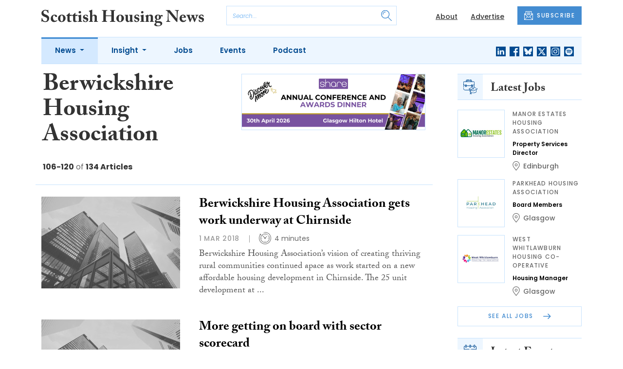

--- FILE ---
content_type: text/html; charset=UTF-8
request_url: https://www.scottishhousingnews.com/tag/berwickshire-housing-association?page=8
body_size: 13502
content:
<!DOCTYPE html>
<html lang="en">
<head>
    <meta charset="UTF-8">
    <meta http-equiv="X-UA-Compatible" content="IE=edge">
    <meta name="viewport" content="width=device-width, initial-scale=1.0">
    <title>Berwickshire Housing Association | Scottish Housing News</title>
    <meta name="description" content="Read the latest news about Berwickshire Housing Association.">

        <!-- Google Tag Manager -->
    <script>(function(w,d,s,l,i){w[l]=w[l]||[];w[l].push({'gtm.start':
    new Date().getTime(),event:'gtm.js'});var f=d.getElementsByTagName(s)[0],
    j=d.createElement(s),dl=l!='dataLayer'?'&l='+l:'';j.async=true;j.src=
    'https://www.googletagmanager.com/gtm.js?id='+i+dl;f.parentNode.insertBefore(j,f);
    })(window,document,'script','dataLayer','GTM-WDSFZHT');</script>
    <!-- End Google Tag Manager -->
    
        <script src="https://www.google.com/recaptcha/api.js" async defer></script>
    <script>
    function submitSubscribeModal(token) {
        document.getElementById("subscribe-modal").submit();
    }
    function submitSubscribe(token) {
        document.getElementById("subscribe").submit();
    }
    </script>
    
    
    
        <!-- Twitter -->
    <meta name="twitter:card" content="summary">
    <meta name="twitter:creator" content="@ScotHousingNews">
    <meta name="twitter:site" content="@ScotHousingNews">
    <meta name="twitter:title" content="Berwickshire Housing Association">
    <meta name="twitter:description" content="Read the latest news about Berwickshire Housing Association.">
    <meta name="twitter:image" content="">
    
    <!-- Facebook -->
    <meta property="og:locale" content="en_GB" />
    <meta property="og:type" content="article" />
    <meta property="og:title" content="Berwickshire Housing Association" />
    <meta property="og:description" content="Read the latest news about Berwickshire Housing Association." />
    <meta property="og:url" content="https://www.scottishhousingnews.com/tag/berwickshire-housing-association" />
    <meta property="og:site_name" content="Scottish Housing News" />
    <meta property="og:image" content="" />
    <meta property="og:image:secure_url" content="" />
    <meta property="og:image:width" content="300" />
    <meta property="og:image:height" content="300" />

    <!-- Favicon -->
    <link rel="icon" type="image/png" href="https://www.scottishhousingnews.com/assets/images/favicon/favicon-32x32.png" sizes="32x32" />
    <link rel="icon" type="image/png" href="https://www.scottishhousingnews.com/assets/images/favicon/favicon-16x16.png" sizes="16x16" />

    <!-- Prefetch DNS -->
    <link rel="dns-prefetch" href="//cdn.jsdelivr.net">
    <link rel="dns-prefetch" href="//use.typekit.net">
    <link rel="dns-prefetch" href="//fonts.googleapis.com">
    <link rel="dns-prefetch" href="//cdnjs.cloudflare.com">

    <!-- Bootstrap CSS -->
    <link href="https://cdn.jsdelivr.net/npm/bootstrap@5.0.2/dist/css/bootstrap.min.css" rel="stylesheet" integrity="sha384-EVSTQN3/azprG1Anm3QDgpJLIm9Nao0Yz1ztcQTwFspd3yD65VohhpuuCOmLASjC" crossorigin="anonymous">

    <link rel="stylesheet" href="https://use.typekit.net/mkq0dhu.css">
    <link href="https://fonts.googleapis.com/css2?family=Poppins:ital,wght@0,300;0,400;0,500;0,600;0,700;1,300;1,400;1,500;1,600;1,700&display=swap" rel="stylesheet">

    <link rel="stylesheet" href="https://cdnjs.cloudflare.com/ajax/libs/normalize/8.0.1/normalize.min.css" integrity="sha512-NhSC1YmyruXifcj/KFRWoC561YpHpc5Jtzgvbuzx5VozKpWvQ+4nXhPdFgmx8xqexRcpAglTj9sIBWINXa8x5w==" crossorigin="anonymous" />

    <!-- Font Awesome -->
    <link rel="stylesheet" href="https://cdnjs.cloudflare.com/ajax/libs/font-awesome/5.15.3/css/all.min.css" integrity="sha512-iBBXm8fW90+nuLcSKlbmrPcLa0OT92xO1BIsZ+ywDWZCvqsWgccV3gFoRBv0z+8dLJgyAHIhR35VZc2oM/gI1w==" crossorigin="anonymous" referrerpolicy="no-referrer" />

    <link rel="stylesheet" href="https://www.scottishhousingnews.com/css/styles.css?20251007">
</head>
<body>
        <!-- Google Tag Manager (noscript) -->
    <noscript><iframe src="https://www.googletagmanager.com/ns.html?id=GTM-WDSFZHT"
    height="0" width="0" style="display:none;visibility:hidden"></iframe></noscript>
    <!-- End Google Tag Manager (noscript) -->
            <header class="sfn-header" style="top: auto; position: static;">
        <div class="sfn-header-main navbar-expand-lg">
            <div class="container">
                <div class="row align-items-center">
                    <div class="col-6 col-lg-3 col-xl-4">
                        <div class="logo-holder">
                            <div class="sfn-toggle-button">
                                <div class="toggle-button">
                                    <div class="line-top"></div>
                                    <div class="line-middle"></div>
                                    <div class="line-bottom"></div>
                                </div>
                            </div>
                            <div class="navbar-brand logo">
                                <a href="https://www.scottishhousingnews.com">
                                    <img src="https://www.scottishhousingnews.com/assets/images/logos/scottish-housing-news-logo.svg" alt="Logo" class="d-none d-lg-block" style="height: 40px; margin-bottom: -10px;"/>
                                    <img src="https://www.scottishhousingnews.com/assets/images/logos/shn-logo-main.svg" alt="Logo" class="d-block d-lg-none" style="width: 80px"/>
                                </a>
                            </div>
                        </div>
                    </div>

                    <div class="col-6 col-lg-4 col-xl-4 order-lg-3">
                        <div class="sfn-header-top-links">
                            <nav>
                                <ul>
                                                                        <li class="d-none d-lg-block">
                                        <a href="https://www.scottishhousingnews.com/about">
                                            About
                                        </a>
                                    </li>
                                                                        <li class="d-none d-lg-block">
                                        <a href="https://www.scottishhousingnews.com/advertise">
                                            Advertise
                                        </a>
                                    </li>
                                                                        <li class="sfn-header-cta">
                                        <a href="#" class="btn btn-primary btn-has-icon-left" data-bs-toggle="modal" data-bs-target="#subscribeModal">
                                            <img src="https://www.scottishhousingnews.com/assets/images/icons/newsletter-icon.svg" alt="Newsletter icon">
                                            SUBSCRIBE
                                        </a>
                                    </li>
                                </ul>
                            </nav>
                        </div>
                    </div>

                    <div class="col-lg-5 order-lg-2 col-xl-4 d-none d-lg-block">
                        <div class="searchbar">
                            <div class="searchbar__inner">
                                <form action="https://www.scottishhousingnews.com/articles/search" method="get">
                                    <input type="text" placeholder="Search..." name="query" >
                                    <input type="submit" value="" style="background-image: url('https://www.scottishhousingnews.com/assets/images/icons/magnifying-glass-icon.svg');">
                                </form>
                            </div>
                        </div>
                    </div>
                </div>
            </div>
        </div>

        <div class="sfn-header-nav navbar navbar-expand-lg">
    <div>
        <div class="container">
            <div class="row">
                <div class="col-lg-12">
                    <div class="sfn-header-nav__holder">
                        <div>
                            <nav class="sfn-header-nav__inner">
                                <ul class="navbar-nav">
                                                                                                            <li class="dropdown">
                                        <a href="https://www.scottishhousingnews.com/category/news" class="dropdown-toggle active">
                                            News
                                        </a>
                                        <ul class="sfn-header-subnav" style="z-index: 3;">
                                            <li>
                                                <a href="https://www.scottishhousingnews.com/category/news">Latest</a>
                                            </li>
                                                                                        <li>
                                                <a href="https://www.scottishhousingnews.com/category/news/appointments">Appointments</a>
                                            </li>
                                                                                        <li>
                                                <a href="https://www.scottishhousingnews.com/category/news/fuel-poverty">Fuel Poverty</a>
                                            </li>
                                                                                        <li>
                                                <a href="https://www.scottishhousingnews.com/category/news/homelessness">Homelessness</a>
                                            </li>
                                                                                        <li>
                                                <a href="https://www.scottishhousingnews.com/category/news/prs">PRS</a>
                                            </li>
                                                                                        <li>
                                                <a href="https://www.scottishhousingnews.com/category/news/welfare">Welfare</a>
                                            </li>
                                                                                    </ul>
                                    </li>
                                                                                                                                                <li class="dropdown">
                                        <a href="https://www.scottishhousingnews.com/category/insight" class="dropdown-toggle">
                                            Insight
                                        </a>
                                        <ul class="sfn-header-subnav">
                                            <li>
                                                <a href="https://www.scottishhousingnews.com/category/insight">Latest</a>
                                            </li>
                                                                                        <li>
                                                <a href="https://www.scottishhousingnews.com/category/insight/opinion">Opinion</a>
                                            </li>
                                                                                        <li>
                                                <a href="https://www.scottishhousingnews.com/category/insight/interviews">Interviews</a>
                                            </li>
                                                                                        <li>
                                                <a href="https://www.scottishhousingnews.com/category/insight/housing-champions">Housing Champions</a>
                                            </li>
                                                                                        <li>
                                                <a href="https://www.scottishhousingnews.com/category/insight/sfha-tech-column">SFHA TECH column</a>
                                            </li>
                                                                                        <li>
                                                <a href="https://www.scottishhousingnews.com/category/insight/blacks-blog">Black&#039;s Blog</a>
                                            </li>
                                                                                        <li>
                                                <a href="https://www.scottishhousingnews.com/category/insight/our-housing-heritage">Our Housing Heritage</a>
                                            </li>
                                                                                    </ul>
                                    </li>
                                                                                                            <li>
                                        <a href="https://www.scottishhousingnews.com/jobs">
                                            Jobs
                                        </a>
                                    </li>
                                                                        <li>
                                        <a href="https://www.scottishhousingnews.com/events">
                                            Events
                                        </a>
                                    </li>
                                                                        <li>
                                        <a href="https://www.scottishhousingnews.com/media">
                                            Podcast
                                        </a>
                                    </li>
                                                                    </ul>
                            </nav>
                        </div>

                        <div class="sfn-social">
                            <nav>
                                <ul class="sfn-social__media">
                                                                        <li>
                                        <a href="https://linkedin.com/company/scottish-housing-news" target="_blank">
                                            <img src="https://www.scottishhousingnews.com/assets/images/brands/linkedin.svg" alt="LinkedIn">
                                        </a>
                                    </li>
                                                                                                            <li>
                                        <a href="https://facebook.com/ScotHousingNews" target="_blank">
                                            <img src="https://www.scottishhousingnews.com/assets/images/brands/facebook.svg" alt="Facebook">
                                        </a>
                                    </li>
                                                                                                            <li>
                                        <a href="https://bsky.app/profile/scottishhousingnews.com" target="_blank">
                                            <img src="https://www.scottishhousingnews.com/assets/images/brands/bluesky.svg" alt="Bluesky">
                                        </a>
                                    </li>
                                                                                                            <li>
                                        <a href="https://x.com/ScotHousingNews" target="_blank">
                                            <img src="https://www.scottishhousingnews.com/assets/images/brands/x.svg" alt="X">
                                        </a>
                                    </li>
                                                                                                            <li>
                                        <a href="https://instagram.com/scottishhousingnews" target="_blank">
                                            <img src="https://www.scottishhousingnews.com/assets/images/brands/instagram.svg" alt="Instagram">
                                        </a>
                                    </li>
                                                                                                                                                <li>
                                        <a href="https://open.spotify.com/show/5ywXRXl40cxozNrBpReSTd" target="_blank">
                                            <img src="https://www.scottishhousingnews.com/assets/images/brands/spotify.svg" alt="Spotify">
                                        </a>
                                    </li>
                                                                    </ul>
                            </nav>
                        </div>
                    </div>
                </div>
            </div>
        </div>
    </div>
</div>

        <div class="sfn-header-slide">
    <div class="sfn-header-slide__top">
        <div class="sfn-header-slide__left">
            <div class="sfn-header-slide__close">
                <img src="https://www.scottishhousingnews.com/assets/images/icons/arrow-left-dark.svg" alt="Arrow left dark">
            </div>
            <div class="sfn-header-slide__logo">
                <a href="https://www.scottishhousingnews.com">
                    <img src="https://www.scottishhousingnews.com/assets/images/logos/shn-logo-main.svg" alt="SFN Logo"/>
                </a>
            </div>
        </div>

        <div class="sfn-header-slide__action">
            <a href="#" class="btn btn-primary btn-has-icon-left" data-bs-toggle="modal" data-bs-target="#subscribeModal">
                <img src="https://www.scottishhousingnews.com/assets/images/icons/newsletter-icon.svg" alt="Newsletter icon">
                SUBSCRIBE
            </a>
        </div>
    </div>

    <div class="sfn-header-slide__search">
        <div class="searchbar">
            <div class="searchbar__inner">
                <form action="https://www.scottishhousingnews.com/articles/search" method="get">
                    <input type="text" placeholder="Search..." name="query" >
                    <input type="submit" value="" style="background-image: url('https://www.scottishhousingnews.com/assets/images/icons/magnifying-glass-icon.svg');">
                </form>
            </div>
        </div>
    </div>

    <div class="sfn-header-slide__nav">
        <nav class="navbar navbar-collapse collapse show" id="navbarSupportedContent">
            <ul class="navbar-nav me-auto">
                                                <li class="dropdown">
                    <a class="dropdown-toggle" href="https://www.scottishhousingnews.com/category/news">
                        News
                    </a>
                    <span class="dropdown-toggle--close" id="navnews" role="button" data-bs-toggle="dropdown" aria-expanded="true"></span>
                    <ul class="dropdown-menu" aria-labelledby="navnews" data-bs-popper="none">
                        <li>
                            <a href="https://www.scottishhousingnews.com/category/news">Latest</a>
                        </li>
                                                <li>
                            <a href="https://www.scottishhousingnews.com/category/news/appointments">Appointments</a>
                        </li>
                                                <li>
                            <a href="https://www.scottishhousingnews.com/category/news/fuel-poverty">Fuel Poverty</a>
                        </li>
                                                <li>
                            <a href="https://www.scottishhousingnews.com/category/news/homelessness">Homelessness</a>
                        </li>
                                                <li>
                            <a href="https://www.scottishhousingnews.com/category/news/prs">PRS</a>
                        </li>
                                                <li>
                            <a href="https://www.scottishhousingnews.com/category/news/welfare">Welfare</a>
                        </li>
                                            </ul>
                </li>
                                                                <li class="dropdown">
                    <a class="dropdown-toggle" href="https://www.scottishhousingnews.com/category/insight">
                        Insight
                    </a>
                    <span class="dropdown-toggle--close" id="navinsight" role="button" data-bs-toggle="dropdown" aria-expanded="true"></span>
                    <ul class="dropdown-menu" aria-labelledby="navinsight" data-bs-popper="none">
                        <li>
                            <a href="https://www.scottishhousingnews.com/category/insight">Latest</a>
                        </li>
                                                <li>
                            <a href="https://www.scottishhousingnews.com/category/insight/opinion">Opinion</a>
                        </li>
                                                <li>
                            <a href="https://www.scottishhousingnews.com/category/insight/interviews">Interviews</a>
                        </li>
                                                <li>
                            <a href="https://www.scottishhousingnews.com/category/insight/housing-champions">Housing Champions</a>
                        </li>
                                                <li>
                            <a href="https://www.scottishhousingnews.com/category/insight/sfha-tech-column">SFHA TECH column</a>
                        </li>
                                                <li>
                            <a href="https://www.scottishhousingnews.com/category/insight/blacks-blog">Black&#039;s Blog</a>
                        </li>
                                                <li>
                            <a href="https://www.scottishhousingnews.com/category/insight/our-housing-heritage">Our Housing Heritage</a>
                        </li>
                                            </ul>
                </li>
                                                <li>
                    <a href="https://www.scottishhousingnews.com/jobs">
                        Jobs
                    </a>
                </li>
                                <li>
                    <a href="https://www.scottishhousingnews.com/events">
                        Events
                    </a>
                </li>
                                <li>
                    <a href="https://www.scottishhousingnews.com/media">
                        Podcast
                    </a>
                </li>
                            </ul>
        </nav>
    </div>


    <div class="sfn-header-slide__info">
        <div class="sfn-social">
            <nav>
                <ul class="sfn-social__nav d-block d-lg-none">
                                        <li>
                        <a href="https://www.scottishhousingnews.com/about">
                            About
                        </a>
                    </li>
                                        <li>
                        <a href="https://www.scottishhousingnews.com/advertise">
                            Advertise
                        </a>
                    </li>
                                        <hr>
                                        <li>
                        <a href="https://www.scottishhousingnews.com/privacy-policy">
                            Privacy Policy
                        </a>
                    </li>
                                        <li>
                        <a href="https://www.scottishhousingnews.com/cookies">
                            Cookies
                        </a>
                    </li>
                                        <li>
                        <a href="https://www.scottishhousingnews.com/modern-slavery">
                            Modern Slavery
                        </a>
                    </li>
                                    </ul>
            </nav>

            <nav>
                <ul class="sfn-social__media">
                                        <li>
                        <a href="https://linkedin.com/company/scottish-housing-news" target="_blank">
                            <img src="https://www.scottishhousingnews.com/assets/images/brands/linkedin-light-blue.svg" alt="LinkedIn">
                        </a>
                    </li>
                                                            <li>
                        <a href="https://facebook.com/ScotHousingNews" target="_blank">
                            <img src="https://www.scottishhousingnews.com/assets/images/brands/facebook-light-blue.svg" alt="Facebook">
                        </a>
                    </li>
                                                            <li>
                        <a href="https://bsky.app/profile/scottishhousingnews.com" target="_blank">
                            <img src="https://www.scottishhousingnews.com/assets/images/brands/bluesky-light-blue.svg" alt="Bluesky">
                        </a>
                    </li>
                                                            <li>
                        <a href="https://x.com/ScotHousingNews" target="_blank">
                            <img src="https://www.scottishhousingnews.com/assets/images/brands/x-light-blue.svg" alt="X">
                        </a>
                    </li>
                                                            <li>
                        <a href="https://instagram.com/scottishhousingnews" target="_blank">
                            <img src="https://www.scottishhousingnews.com/assets/images/brands/instagram-light-blue.svg" alt="Instagram">
                        </a>
                    </li>
                                                                                <li>
                        <a href="https://open.spotify.com/show/5ywXRXl40cxozNrBpReSTd" target="_blank">
                            <img src="https://www.scottishhousingnews.com/assets/images/brands/spotify-light-blue.svg" alt="Spotify">
                        </a>
                    </li>
                                    </ul>
            </nav>

            <nav>
                <ul class="sfn-social__list-icons d-block d-lg-none">
                                        <li>
                        <img src="https://www.scottishhousingnews.com/assets/images/icons/phone-icon-light.svg" alt="Phone icon">
                        <a href="tel:01382472315">01382 472315</a>
                    </li>
                    
                                        <li>
                        <img src="https://www.scottishhousingnews.com/assets/images/icons/email-icon-light.svg" alt="Email icon">
                        <a href="mailto:newsdesk@scottishnews.com">newsdesk@scottishnews.com</a>
                    </li>
                                    </ul>
            </nav>
        </div>
    </div>
</div>
    </header>

    <!-- Categories News -->
<main class="pb-lg-5">
    <div class="sfn-category-articles mb-5">
        <div class="container">
            <div class="row">
                <div class="col-lg-9 pe-lg-5">
                    <div class="row sfn-border-bottom sfn-border-bottom--small">
                        <div class="col-md-6">
                            <div class="sfn-page-title">
                                <h1 class="mb-3">Berwickshire Housing Association</h1>
                            </div>

                            
                            <div class="sfn-counter__holder">
                                <div class="sfn-counter">
    <span>106-120</span> of <span>134 Articles</span>
</div>
                            </div>
                        </div>

                        <div class="col-md-6">
                            <div class="sfn-banner mt-4 mt-md-0 mb-md-4">
                                <a href="https://www.scottishhousingnews.com/advert-click/69282d4709f07" target="_blank" rel="nofollow" data-advert="69282d4709f07"><img src="https://www.scottishhousingnews.com/content/2025/AC%202026%20SHN%20Banner.png" class="advert" data-advert="69282d4709f07"></a>
                            </div>
                        </div>
                    </div>

                    <div class="sfn-border-bottom sfn-news-boxes--categories">
                                                <article class="sfn-news-box sfn-news-box--def sfn-news-box--horizontal">
                            <div class="sfn-news-box__image">
                                                                <a href="https://www.scottishhousingnews.com/articles/berwickshire-housing-association-gets-work-underway-chirnside">
                                    <img src="https://www.scottishhousingnews.com/storage/de874d369ae47bbaa5fc6054e66362b024f9c1e6.jpg" alt="Box image">
                                </a>
                            </div>
                            <div class="sfn-news-box__content">
                                <div class="sfn-news-box__meta d-flex d-lg-none">
                                    <time datetime="2018-03-01" class="sfn-meta__date">
                                        1 Mar 2018
                                    </time>
                                                                    </div>

                                <div class="sfn-news-box__title">
                                    <h3>
                                        <a href="https://www.scottishhousingnews.com/articles/berwickshire-housing-association-gets-work-underway-chirnside">Berwickshire Housing Association gets work underway at Chirnside</a>
                                    </h3>
                                </div>

                                <div class="sfn-meta__holder d-none d-lg-flex">
                                    <time datetime="2018-03-01" class="sfn-meta__date">
                                        1 Mar 2018
                                    </time>

                                    <address class="sfn-meta__time">
                                        <img src="https://www.scottishhousingnews.com/assets/images/icons/clock-icon.svg" alt="Clock icon">
                                        <span>4 minutes</span>
                                    </address>
                                </div>

                                <div class="sfn-news-box__excerpt truncate-excerpt--long">
                                    <p>Berwickshire Housing Association’s vision of creating thriving rural communities continued apace as work started on a new affordable housing development in Chirnside. The 25 unit development at The Glebe/Glebe Place will be a mix of housing types suitable for individuals and families on what was p</p>
                                </div>
                            </div>
                        </article>
                                                <article class="sfn-news-box sfn-news-box--def sfn-news-box--horizontal">
                            <div class="sfn-news-box__image">
                                                                <a href="https://www.scottishhousingnews.com/articles/getting-board-sector-scorecard">
                                    <img src="https://www.scottishhousingnews.com/storage/d46220616a3b9dc369b0d5abc9b17edd72fd5d09.jpg" alt="Box image">
                                </a>
                            </div>
                            <div class="sfn-news-box__content">
                                <div class="sfn-news-box__meta d-flex d-lg-none">
                                    <time datetime="2018-02-21" class="sfn-meta__date">
                                        21 Feb 2018
                                    </time>
                                                                    </div>

                                <div class="sfn-news-box__title">
                                    <h3>
                                        <a href="https://www.scottishhousingnews.com/articles/getting-board-sector-scorecard">More getting on board with sector scorecard</a>
                                    </h3>
                                </div>

                                <div class="sfn-meta__holder d-none d-lg-flex">
                                    <time datetime="2018-02-21" class="sfn-meta__date">
                                        21 Feb 2018
                                    </time>

                                    <address class="sfn-meta__time">
                                        <img src="https://www.scottishhousingnews.com/assets/images/icons/clock-icon.svg" alt="Clock icon">
                                        <span>3 minutes</span>
                                    </address>
                                </div>

                                <div class="sfn-news-box__excerpt truncate-excerpt--long">
                                    <p>Kevin Scarlett Interest is growing across Scotland in the new sector scorecard pilot, with several new housing associations indicating that they will submit data in 2018.</p>
                                </div>
                            </div>
                        </article>
                                                <article class="sfn-news-box sfn-news-box--def sfn-news-box--horizontal">
                            <div class="sfn-news-box__image">
                                                                <a href="https://www.scottishhousingnews.com/articles/housing-association-ceo-given-position-south-scotland-economic-partnership">
                                    <img src="https://www.scottishhousingnews.com/storage/6010ee2fbfaab74467dd4868798af976fc58fe30.jpg" alt="Box image">
                                </a>
                            </div>
                            <div class="sfn-news-box__content">
                                <div class="sfn-news-box__meta d-flex d-lg-none">
                                    <time datetime="2018-01-19" class="sfn-meta__date">
                                        19 Jan 2018
                                    </time>
                                                                    </div>

                                <div class="sfn-news-box__title">
                                    <h3>
                                        <a href="https://www.scottishhousingnews.com/articles/housing-association-ceo-given-position-south-scotland-economic-partnership">Housing association CEO given position on South of Scotland Economic Partnership</a>
                                    </h3>
                                </div>

                                <div class="sfn-meta__holder d-none d-lg-flex">
                                    <time datetime="2018-01-19" class="sfn-meta__date">
                                        19 Jan 2018
                                    </time>

                                    <address class="sfn-meta__time">
                                        <img src="https://www.scottishhousingnews.com/assets/images/icons/clock-icon.svg" alt="Clock icon">
                                        <span>3 minutes</span>
                                    </address>
                                </div>

                                <div class="sfn-news-box__excerpt truncate-excerpt--long">
                                    <p>Helen Forsyth Berwickshire Housing Association chief executive, Helen Forsyth, is to represent the third sector in a new partnership that aims to devise a fresh approach to economic development in the south of Scotland.</p>
                                </div>
                            </div>
                        </article>
                                                <article class="sfn-news-box sfn-news-box--def sfn-news-box--horizontal">
                            <div class="sfn-news-box__image">
                                                                <a href="https://www.scottishhousingnews.com/articles/first-tenants-move-in-to-new-berwickshire-housing-association-homes-in-duns">
                                    <img src="https://www.scottishhousingnews.com/storage/59ee060fe9d01ed295a12e0b239f50c4abbb45f1.jpg" alt="Box image">
                                </a>
                            </div>
                            <div class="sfn-news-box__content">
                                <div class="sfn-news-box__meta d-flex d-lg-none">
                                    <time datetime="2017-11-07" class="sfn-meta__date">
                                        7 Nov 2017
                                    </time>
                                                                    </div>

                                <div class="sfn-news-box__title">
                                    <h3>
                                        <a href="https://www.scottishhousingnews.com/articles/first-tenants-move-in-to-new-berwickshire-housing-association-homes-in-duns">First tenants move in to new Berwickshire Housing Association homes in Duns</a>
                                    </h3>
                                </div>

                                <div class="sfn-meta__holder d-none d-lg-flex">
                                    <time datetime="2017-11-07" class="sfn-meta__date">
                                        7 Nov 2017
                                    </time>

                                    <address class="sfn-meta__time">
                                        <img src="https://www.scottishhousingnews.com/assets/images/icons/clock-icon.svg" alt="Clock icon">
                                        <span>2 minutes</span>
                                    </address>
                                </div>

                                <div class="sfn-news-box__excerpt truncate-excerpt--long">
                                    <p>The Douglas family being given their keys by BHA operations director Jean Gray The first tenants have been handed the keys to their brand new homes at Station Drive in Duns, which have been built by Hart Builders for Berwickshire Housing Association (BHA).</p>
                                </div>
                            </div>
                        </article>
                                                <article class="sfn-news-box sfn-news-box--def sfn-news-box--horizontal">
                            <div class="sfn-news-box__image">
                                                                <a href="https://www.scottishhousingnews.com/articles/business-excellence-recognition-for-berwickshire-housing-association-ceo">
                                    <img src="https://www.scottishhousingnews.com/storage/6010ee2fbfaab74467dd4868798af976fc58fe30.jpg" alt="Box image">
                                </a>
                            </div>
                            <div class="sfn-news-box__content">
                                <div class="sfn-news-box__meta d-flex d-lg-none">
                                    <time datetime="2017-10-20" class="sfn-meta__date">
                                        20 Oct 2017
                                    </time>
                                                                    </div>

                                <div class="sfn-news-box__title">
                                    <h3>
                                        <a href="https://www.scottishhousingnews.com/articles/business-excellence-recognition-for-berwickshire-housing-association-ceo">Business excellence recognition for Berwickshire Housing Association CEO</a>
                                    </h3>
                                </div>

                                <div class="sfn-meta__holder d-none d-lg-flex">
                                    <time datetime="2017-10-20" class="sfn-meta__date">
                                        20 Oct 2017
                                    </time>

                                    <address class="sfn-meta__time">
                                        <img src="https://www.scottishhousingnews.com/assets/images/icons/clock-icon.svg" alt="Clock icon">
                                        <span>3 minutes</span>
                                    </address>
                                </div>

                                <div class="sfn-news-box__excerpt truncate-excerpt--long">
                                    <p>Helen Forsyth Berwickshire Housing Association’s chief executive Helen Forsyth has been announced among the nominees to be named Business Leader of the Year 2017 by Scottish Borders Chamber of Commerce.</p>
                                </div>
                            </div>
                        </article>
                                                <article class="sfn-news-box sfn-news-box--def sfn-news-box--horizontal">
                            <div class="sfn-news-box__image">
                                                                <a href="https://www.scottishhousingnews.com/articles/double-celebration-as-bha-community-wind-farm-is-named-as-a-finalist-in-two-top-awards">
                                    <img src="https://www.scottishhousingnews.com/storage/aafc303dd26a7318708e3f25b349d57eac29677e.jpg" alt="Box image">
                                </a>
                            </div>
                            <div class="sfn-news-box__content">
                                <div class="sfn-news-box__meta d-flex d-lg-none">
                                    <time datetime="2017-10-05" class="sfn-meta__date">
                                        5 Oct 2017
                                    </time>
                                                                    </div>

                                <div class="sfn-news-box__title">
                                    <h3>
                                        <a href="https://www.scottishhousingnews.com/articles/double-celebration-as-bha-community-wind-farm-is-named-as-a-finalist-in-two-top-awards">Double celebration as BHA community wind farm is named as a finalist in two top awards</a>
                                    </h3>
                                </div>

                                <div class="sfn-meta__holder d-none d-lg-flex">
                                    <time datetime="2017-10-05" class="sfn-meta__date">
                                        5 Oct 2017
                                    </time>

                                    <address class="sfn-meta__time">
                                        <img src="https://www.scottishhousingnews.com/assets/images/icons/clock-icon.svg" alt="Clock icon">
                                        <span>3 minutes</span>
                                    </address>
                                </div>

                                <div class="sfn-news-box__excerpt truncate-excerpt--long">
                                    <p>(from left) Paul Wheelhouse MSP, BHA chief executive Helen Forsyth and Nicholas Gubbins, CEO of Community Energy Scotland The innovative new community wind farm developed by Berwickshire Housing Association (BHA) and its partners Community Energy Scotland (CES) has been named as a finalist in two pr</p>
                                </div>
                            </div>
                        </article>
                                                <article class="sfn-news-box sfn-news-box--def sfn-news-box--horizontal">
                            <div class="sfn-news-box__image">
                                                                <a href="https://www.scottishhousingnews.com/articles/berwickshire-housing-association-elects-new-board-convener">
                                    <img src="https://www.scottishhousingnews.com/storage/a173fd1bc995c724c0ec544bf64acea1f6800fd4.jpg" alt="Box image">
                                </a>
                            </div>
                            <div class="sfn-news-box__content">
                                <div class="sfn-news-box__meta d-flex d-lg-none">
                                    <time datetime="2017-10-03" class="sfn-meta__date">
                                        3 Oct 2017
                                    </time>
                                                                    </div>

                                <div class="sfn-news-box__title">
                                    <h3>
                                        <a href="https://www.scottishhousingnews.com/articles/berwickshire-housing-association-elects-new-board-convener">Berwickshire Housing Association elects new Board convener</a>
                                    </h3>
                                </div>

                                <div class="sfn-meta__holder d-none d-lg-flex">
                                    <time datetime="2017-10-03" class="sfn-meta__date">
                                        3 Oct 2017
                                    </time>

                                    <address class="sfn-meta__time">
                                        <img src="https://www.scottishhousingnews.com/assets/images/icons/clock-icon.svg" alt="Clock icon">
                                        <span>2 minutes</span>
                                    </address>
                                </div>

                                <div class="sfn-news-box__excerpt truncate-excerpt--long">
                                    <p>Lorraine Tait Berwickshire Housing Association (BHA) has elected Lorraine Tait as its new board convener following former chair Andrew Watson’s appointment to the board of the Scottish Housing Regulator in July.</p>
                                </div>
                            </div>
                        </article>
                                                <article class="sfn-news-box sfn-news-box--def sfn-news-box--horizontal">
                            <div class="sfn-news-box__image">
                                                                <a href="https://www.scottishhousingnews.com/articles/berwickshire-housing-associations-community-wind-farm-highly-commended-at-renewable-energy-awards">
                                    <img src="https://www.scottishhousingnews.com/storage/52b3490eae903692b36bb26221cafcb9613aedb3.jpg" alt="Box image">
                                </a>
                            </div>
                            <div class="sfn-news-box__content">
                                <div class="sfn-news-box__meta d-flex d-lg-none">
                                    <time datetime="2017-06-19" class="sfn-meta__date">
                                        19 Jun 2017
                                    </time>
                                                                    </div>

                                <div class="sfn-news-box__title">
                                    <h3>
                                        <a href="https://www.scottishhousingnews.com/articles/berwickshire-housing-associations-community-wind-farm-highly-commended-at-renewable-energy-awards">Berwickshire Housing Association’s community wind farm highly commended at renewable energy awards</a>
                                    </h3>
                                </div>

                                <div class="sfn-meta__holder d-none d-lg-flex">
                                    <time datetime="2017-06-19" class="sfn-meta__date">
                                        19 Jun 2017
                                    </time>

                                    <address class="sfn-meta__time">
                                        <img src="https://www.scottishhousingnews.com/assets/images/icons/clock-icon.svg" alt="Clock icon">
                                        <span>3 minutes</span>
                                    </address>
                                </div>

                                <div class="sfn-news-box__excerpt truncate-excerpt--long">
                                    <p>(from left) Andrew Watson – BHA Trustee Convener, Richard Atkins – BHA Trustee and chair of Berwickshire Community Renewables and Helen Forsyth – chief executive of Berwickshire Housing Association The first wind farm in the UK to have been developed by a housing association as a means of fund</p>
                                </div>
                            </div>
                        </article>
                                                <article class="sfn-news-box sfn-news-box--def sfn-news-box--horizontal">
                            <div class="sfn-news-box__image">
                                                                <a href="https://www.scottishhousingnews.com/articles/haymarket-group-signs-up-to-housing-association-scorecard-pilot">
                                    <img src="https://www.scottishhousingnews.com/storage/780127faa00874c2dc3f7719d3bc75224c3a5e8d.jpg" alt="Box image">
                                </a>
                            </div>
                            <div class="sfn-news-box__content">
                                <div class="sfn-news-box__meta d-flex d-lg-none">
                                    <time datetime="2017-04-03" class="sfn-meta__date">
                                        3 Apr 2017
                                    </time>
                                                                    </div>

                                <div class="sfn-news-box__title">
                                    <h3>
                                        <a href="https://www.scottishhousingnews.com/articles/haymarket-group-signs-up-to-housing-association-scorecard-pilot">Haymarket Group signs up to housing association scorecard pilot</a>
                                    </h3>
                                </div>

                                <div class="sfn-meta__holder d-none d-lg-flex">
                                    <time datetime="2017-04-03" class="sfn-meta__date">
                                        3 Apr 2017
                                    </time>

                                    <address class="sfn-meta__time">
                                        <img src="https://www.scottishhousingnews.com/assets/images/icons/clock-icon.svg" alt="Clock icon">
                                        <span>2 minutes</span>
                                    </address>
                                </div>

                                <div class="sfn-news-box__excerpt truncate-excerpt--long">
                                    <p>Kevin Scarlett Eighteen housing associations in Scotland - including the Haymarket Group of associations - have agreed to take part in a sector scorecard pilot to benchmark a range of business health and efficiency measures.</p>
                                </div>
                            </div>
                        </article>
                                                <article class="sfn-news-box sfn-news-box--def sfn-news-box--horizontal">
                            <div class="sfn-news-box__image">
                                                                <a href="https://www.scottishhousingnews.com/articles/new-community-wind-farm-will-be-first-in-uk-to-fund-new-homes-for-social-rent">
                                    <img src="https://www.scottishhousingnews.com/storage/20386ff54f9c84d2bb02dcadfc8444d069256a78.jpg" alt="Box image">
                                </a>
                            </div>
                            <div class="sfn-news-box__content">
                                <div class="sfn-news-box__meta d-flex d-lg-none">
                                    <time datetime="2017-03-29" class="sfn-meta__date">
                                        29 Mar 2017
                                    </time>
                                                                    </div>

                                <div class="sfn-news-box__title">
                                    <h3>
                                        <a href="https://www.scottishhousingnews.com/articles/new-community-wind-farm-will-be-first-in-uk-to-fund-new-homes-for-social-rent">New community wind farm will be first in UK to fund new homes for social rent</a>
                                    </h3>
                                </div>

                                <div class="sfn-meta__holder d-none d-lg-flex">
                                    <time datetime="2017-03-29" class="sfn-meta__date">
                                        29 Mar 2017
                                    </time>

                                    <address class="sfn-meta__time">
                                        <img src="https://www.scottishhousingnews.com/assets/images/icons/clock-icon.svg" alt="Clock icon">
                                        <span>5 minutes</span>
                                    </address>
                                </div>

                                <div class="sfn-news-box__excerpt truncate-excerpt--long">
                                    <p>(from left) Paul Wheelhouse MSP, Helen Forsyth of BHA and Nicholas Gubbins of Community Energy Scotland. Photo credit Tara Grey. A new wind farm in the Scottish Borders which will create enough revenue for Berwickshire Housing Association (BHA) to build 500 new homes over the next 25 years was offic</p>
                                </div>
                            </div>
                        </article>
                                                <article class="sfn-news-box sfn-news-box--def sfn-news-box--horizontal">
                            <div class="sfn-news-box__image">
                                                                <a href="https://www.scottishhousingnews.com/articles/regulator-publishes-inquiry-report-into-complaints-handling">
                                    <img src="https://www.scottishhousingnews.com/storage/7f0198693c842c59823295dceefe10c2e7f12108.jpg" alt="Box image">
                                </a>
                            </div>
                            <div class="sfn-news-box__content">
                                <div class="sfn-news-box__meta d-flex d-lg-none">
                                    <time datetime="2017-03-01" class="sfn-meta__date">
                                        1 Mar 2017
                                    </time>
                                                                    </div>

                                <div class="sfn-news-box__title">
                                    <h3>
                                        <a href="https://www.scottishhousingnews.com/articles/regulator-publishes-inquiry-report-into-complaints-handling">Regulator publishes inquiry report into complaints handling</a>
                                    </h3>
                                </div>

                                <div class="sfn-meta__holder d-none d-lg-flex">
                                    <time datetime="2017-03-01" class="sfn-meta__date">
                                        1 Mar 2017
                                    </time>

                                    <address class="sfn-meta__time">
                                        <img src="https://www.scottishhousingnews.com/assets/images/icons/clock-icon.svg" alt="Clock icon">
                                        <span>4 minutes</span>
                                    </address>
                                </div>

                                <div class="sfn-news-box__excerpt truncate-excerpt--long">
                                    <p>Christine Macleod A national inquiry report into how social landlords handle complaints has found that while most landlords have accessible complaints policies and handle complaints well, some could do more to promote their complaints policy, and make better use of feedback.</p>
                                </div>
                            </div>
                        </article>
                                                <article class="sfn-news-box sfn-news-box--def sfn-news-box--horizontal">
                            <div class="sfn-news-box__image">
                                                                <a href="https://www.scottishhousingnews.com/articles/berwickshire-housing-association-hosts-woods-naming-ceremony">
                                    <img src="https://www.scottishhousingnews.com/storage/9c64e29b46ccf9dc20692109a08b78cc272e5fc5.jpg" alt="Box image">
                                </a>
                            </div>
                            <div class="sfn-news-box__content">
                                <div class="sfn-news-box__meta d-flex d-lg-none">
                                    <time datetime="2016-11-11" class="sfn-meta__date">
                                        11 Nov 2016
                                    </time>
                                                                    </div>

                                <div class="sfn-news-box__title">
                                    <h3>
                                        <a href="https://www.scottishhousingnews.com/articles/berwickshire-housing-association-hosts-woods-naming-ceremony">Berwickshire Housing Association hosts woods naming ceremony</a>
                                    </h3>
                                </div>

                                <div class="sfn-meta__holder d-none d-lg-flex">
                                    <time datetime="2016-11-11" class="sfn-meta__date">
                                        11 Nov 2016
                                    </time>

                                    <address class="sfn-meta__time">
                                        <img src="https://www.scottishhousingnews.com/assets/images/icons/clock-icon.svg" alt="Clock icon">
                                        <span>2 minutes</span>
                                    </address>
                                </div>

                                <div class="sfn-news-box__excerpt truncate-excerpt--long">
                                    <p>Dawn McNeil with her children and husband unveiling the memorial plaque BHA Enterprise, part of Berwickshire Housing Association (BHA), held a special Naming Ceremony to officially name the woods which are located at Woodlands, near Oldhamstocks.</p>
                                </div>
                            </div>
                        </article>
                                                <article class="sfn-news-box sfn-news-box--def sfn-news-box--horizontal">
                            <div class="sfn-news-box__image">
                                                                <a href="https://www.scottishhousingnews.com/articles/haymarket-group-plans-to-add-value-to-customers-and-the-charter">
                                    <img src="https://www.scottishhousingnews.com/storage/f4a00b0f6c6701a83b2266cc908a983113123389.jpg" alt="Box image">
                                </a>
                            </div>
                            <div class="sfn-news-box__content">
                                <div class="sfn-news-box__meta d-flex d-lg-none">
                                    <time datetime="2016-11-08" class="sfn-meta__date">
                                        8 Nov 2016
                                    </time>
                                                                    </div>

                                <div class="sfn-news-box__title">
                                    <h3>
                                        <a href="https://www.scottishhousingnews.com/articles/haymarket-group-plans-to-add-value-to-customers-and-the-charter">Haymarket Group plans to add value to customers and the Charter</a>
                                    </h3>
                                </div>

                                <div class="sfn-meta__holder d-none d-lg-flex">
                                    <time datetime="2016-11-08" class="sfn-meta__date">
                                        8 Nov 2016
                                    </time>

                                    <address class="sfn-meta__time">
                                        <img src="https://www.scottishhousingnews.com/assets/images/icons/clock-icon.svg" alt="Clock icon">
                                        <span>3 minutes</span>
                                    </address>
                                </div>

                                <div class="sfn-news-box__excerpt truncate-excerpt--long">
                                    <p>A group of housing associations are considering sharing greater information regarding their performance and value for money within their Annual Return on the Charter (ARC) reports to tenants each year. Formed in 2015, the ‘Haymarket Group’ of housing associations has been meeting to discuss how </p>
                                </div>
                            </div>
                        </article>
                                                <article class="sfn-news-box sfn-news-box--def sfn-news-box--horizontal">
                            <div class="sfn-news-box__image">
                                                                <a href="https://www.scottishhousingnews.com/articles/key-to-the-door-as-berwickshire-housing-association-turns-21">
                                    <img src="https://www.scottishhousingnews.com/storage/f797799ed854b088b16bebdcd0cd72988acfd87c.jpg" alt="Box image">
                                </a>
                            </div>
                            <div class="sfn-news-box__content">
                                <div class="sfn-news-box__meta d-flex d-lg-none">
                                    <time datetime="2016-09-28" class="sfn-meta__date">
                                        28 Sep 2016
                                    </time>
                                                                    </div>

                                <div class="sfn-news-box__title">
                                    <h3>
                                        <a href="https://www.scottishhousingnews.com/articles/key-to-the-door-as-berwickshire-housing-association-turns-21">Key to the door as Berwickshire Housing Association turns 21</a>
                                    </h3>
                                </div>

                                <div class="sfn-meta__holder d-none d-lg-flex">
                                    <time datetime="2016-09-28" class="sfn-meta__date">
                                        28 Sep 2016
                                    </time>

                                    <address class="sfn-meta__time">
                                        <img src="https://www.scottishhousingnews.com/assets/images/icons/clock-icon.svg" alt="Clock icon">
                                        <span>3 minutes</span>
                                    </address>
                                </div>

                                <div class="sfn-news-box__excerpt truncate-excerpt--long">
                                    <p>Staff and tenants past and present get together to celebrate BHA turning 21 Berwickshire Housing Association (BHA), the first Large Scale Voluntary Transfer organisation in Scotland, turned 21 years old this month and celebrated with a garden party at its head office in Duns.</p>
                                </div>
                            </div>
                        </article>
                                                <article class="sfn-news-box sfn-news-box--def sfn-news-box--horizontal">
                            <div class="sfn-news-box__image">
                                                                <a href="https://www.scottishhousingnews.com/articles/borders-housing-associations-join-benefits-advice-service-for-cancer-patients">
                                    <img src="https://www.scottishhousingnews.com/storage/640dcf5c043654cea8dc428bda3eea89f420c7c3.jpg" alt="Box image">
                                </a>
                            </div>
                            <div class="sfn-news-box__content">
                                <div class="sfn-news-box__meta d-flex d-lg-none">
                                    <time datetime="2016-08-25" class="sfn-meta__date">
                                        25 Aug 2016
                                    </time>
                                                                    </div>

                                <div class="sfn-news-box__title">
                                    <h3>
                                        <a href="https://www.scottishhousingnews.com/articles/borders-housing-associations-join-benefits-advice-service-for-cancer-patients">Borders housing associations join benefits advice service for cancer patients</a>
                                    </h3>
                                </div>

                                <div class="sfn-meta__holder d-none d-lg-flex">
                                    <time datetime="2016-08-25" class="sfn-meta__date">
                                        25 Aug 2016
                                    </time>

                                    <address class="sfn-meta__time">
                                        <img src="https://www.scottishhousingnews.com/assets/images/icons/clock-icon.svg" alt="Clock icon">
                                        <span>3 minutes</span>
                                    </address>
                                </div>

                                <div class="sfn-news-box__excerpt truncate-excerpt--long">
                                    <p>A benefits advice service, which has recently been joined by four local housing associations, has helped people with cancer in the Borders access over £11 million in benefits since its launch seven years ago. Developed in partnership with Macmillan Cancer Support, the Borders Macmillan Welfare Bene</p>
                                </div>
                            </div>
                        </article>
                                            </div>

                    <div class="sfn-list-navigation">
                        <div class="d-none d-lg-block">
                            <div class="sfn-counter">
                                <div class="sfn-counter">
    <span>106-120</span> of <span>134 Articles</span>
</div>
                            </div>
                        </div>
                        <div class="sfn-pagination">
    <nav aria-label="Page navigation">
        <ul class="pagination">
            <li class="pagination-jump pagination-jump--left"><a href="https://www.scottishhousingnews.com/tag/berwickshire-housing-association?page=1">FIRST</a></li>

            
                            <li class="pagination-nav pagination-nav--left"><a href="https://www.scottishhousingnews.com/tag/berwickshire-housing-association?page=7">PREV</a></li>
            
            
                            
                
                
                                                                                        <li class="pagination-link"><a href="https://www.scottishhousingnews.com/tag/berwickshire-housing-association?page=1">1</a></li>
                                                                                                <li class="pagination-link"><a href="https://www.scottishhousingnews.com/tag/berwickshire-housing-association?page=2">2</a></li>
                                                                                                <li class="pagination-link"><a href="https://www.scottishhousingnews.com/tag/berwickshire-housing-association?page=3">3</a></li>
                                                                                                <li class="pagination-link"><a href="https://www.scottishhousingnews.com/tag/berwickshire-housing-association?page=4">4</a></li>
                                                                                                <li class="pagination-link"><a href="https://www.scottishhousingnews.com/tag/berwickshire-housing-association?page=5">5</a></li>
                                                                                                <li class="pagination-link"><a href="https://www.scottishhousingnews.com/tag/berwickshire-housing-association?page=6">6</a></li>
                                                                                                <li class="pagination-link"><a href="https://www.scottishhousingnews.com/tag/berwickshire-housing-association?page=7">7</a></li>
                                                                                                <li class="pagination-link pagination-link--mobile active"><a href="https://www.scottishhousingnews.com/tag/berwickshire-housing-association?page=8">8</a></li>
                                                                                                <li class="pagination-link"><a href="https://www.scottishhousingnews.com/tag/berwickshire-housing-association?page=9">9</a></li>
                                                                        
            
                            <li class="pagination-nav pagination-nav--right"><a href="https://www.scottishhousingnews.com/tag/berwickshire-housing-association?page=9">NEXT</a></li>
            
            <li class="pagination-jump pagination-jump--right"><a href="https://www.scottishhousingnews.com/tag/berwickshire-housing-association?page=9">LAST</a></li>
        </ul>
    </nav>
</div>

                    </div>
                </div>

                <div class="col-lg-3">
                    <div class="mb-4 d-none d-lg-block">
    <div class="sfn-title-main">
        <em>
            <img src="https://www.scottishhousingnews.com/assets/images/icons/internship-icon.svg" alt="Intership icon">
        </em>
        <h3>Latest Jobs</h3>
    </div>
    <div class="sfn-news-boxes has-spacing-bottom has-spacing-bottom-small">
                <article class="sfn-news-box sfn-news-box--sidebar">
            <div class="sfn-news-box__image">
                <a href="https://www.scottishhousingnews.com/jobs/property-services-director-manor-estates-housing-association">
                    <img src="https://www.scottishhousingnews.com/storage/968462d31e9a1456ac0d5051eedab9a6159722d4.jpg" alt="Jobs logo">
                </a>
            </div>
            <div class="sfn-news-box__content">
                <div class="sfn-news-box__meta">
                    <div class="sfn-meta__term">
                        Manor Estates Housing Association
                    </div>
                </div>

                <div class="sfn-news-box__title">
                    <h3>
                        <a href="https://www.scottishhousingnews.com/jobs/property-services-director-manor-estates-housing-association">Property Services Director</a>
                    </h3>
                </div>

                                <div class="sfn-meta__location">
                    <img src="https://www.scottishhousingnews.com/assets/images/icons/map-pointer.svg" alt="Map pointer icon"/>
                    <a href="https://www.scottishhousingnews.com/jobs/filter/all/edinburgh">Edinburgh</a>
                </div>
                            </div>
        </article>
                <article class="sfn-news-box sfn-news-box--sidebar">
            <div class="sfn-news-box__image">
                <a href="https://www.scottishhousingnews.com/jobs/board-members-parkhead-housing-association">
                    <img src="https://www.scottishhousingnews.com/storage/b7d43393fccbda437c80856dcb59cb1352bee5e3.jpg" alt="Jobs logo">
                </a>
            </div>
            <div class="sfn-news-box__content">
                <div class="sfn-news-box__meta">
                    <div class="sfn-meta__term">
                        Parkhead Housing Association
                    </div>
                </div>

                <div class="sfn-news-box__title">
                    <h3>
                        <a href="https://www.scottishhousingnews.com/jobs/board-members-parkhead-housing-association">Board Members</a>
                    </h3>
                </div>

                                <div class="sfn-meta__location">
                    <img src="https://www.scottishhousingnews.com/assets/images/icons/map-pointer.svg" alt="Map pointer icon"/>
                    <a href="https://www.scottishhousingnews.com/jobs/filter/all/glasgow">Glasgow</a>
                </div>
                            </div>
        </article>
                <article class="sfn-news-box sfn-news-box--sidebar">
            <div class="sfn-news-box__image">
                <a href="https://www.scottishhousingnews.com/jobs/housing-manager-west-whitlawburn-housing-co-operative">
                    <img src="https://www.scottishhousingnews.com/storage/b4ac9b50d65254fddda04fbe97206836fa855189.jpg" alt="Jobs logo">
                </a>
            </div>
            <div class="sfn-news-box__content">
                <div class="sfn-news-box__meta">
                    <div class="sfn-meta__term">
                        West Whitlawburn Housing Co-operative
                    </div>
                </div>

                <div class="sfn-news-box__title">
                    <h3>
                        <a href="https://www.scottishhousingnews.com/jobs/housing-manager-west-whitlawburn-housing-co-operative">Housing Manager</a>
                    </h3>
                </div>

                                <div class="sfn-meta__location">
                    <img src="https://www.scottishhousingnews.com/assets/images/icons/map-pointer.svg" alt="Map pointer icon"/>
                    <a href="https://www.scottishhousingnews.com/jobs/filter/all/glasgow">Glasgow</a>
                </div>
                            </div>
        </article>
            </div>
    <div class="center-button">
        <a href="https://www.scottishhousingnews.com/jobs" class="d-block btn btn-has-icon-right btn-outline-primary">
            See All Jobs
            <img src="https://www.scottishhousingnews.com/assets/images/icons/arrow-right.svg" alt="Arrow right">
        </a>
    </div>
</div>

                    <div class="mb-4 d-none d-lg-block">
    <div class="sfn-title-main">
        <em>
            <img src="https://www.scottishhousingnews.com/assets/images/icons/calendar-icon.svg" alt="Intership icon">
        </em>
        <h3>Latest Events</h3>
    </div>
    <div class="sfn-news-boxes has-spacing-bottom has-spacing-bottom-small">
                <article class="sfn-news-box sfn-news-box--sidebar">
            <div class="sfn-news-box__image">
                <a href="https://www.scottishhousingnews.com/events/questions-you-should-be-asking-health-and-safety">
                    <img src="https://www.scottishhousingnews.com/storage/e6d9b7b92da2eba1bb4d42d2727ddf58ad972d63.jpg" alt="Event image">
                </a>
            </div>
            <div class="sfn-news-box__content">
                                <div class="sfn-news-box__meta">
                    <time datetime="2026-02-27" class="sfn-meta__date">
                        27 Feb 2026
                    </time>
                </div>
                
                <div class="sfn-news-box__title">
                    <h3>
                        <a href="https://www.scottishhousingnews.com/events/questions-you-should-be-asking-health-and-safety">Questions you should be asking - health and safety</a>
                    </h3>
                </div>

                                <div class="sfn-meta__location">
                    <img src="https://www.scottishhousingnews.com/assets/images/icons/map-pointer.svg" alt="Map pointer icon"/>
                    <a href="https://www.scottishhousingnews.com/events/filter/all/online">Online</a>
                </div>
                            </div>
        </article>
                <article class="sfn-news-box sfn-news-box--sidebar">
            <div class="sfn-news-box__image">
                <a href="https://www.scottishhousingnews.com/events/upcoming-training-courses-at-share-1">
                    <img src="https://www.scottishhousingnews.com/storage/4002b410d88cfe88deeac852524fe7d220b9ac1e.jpg" alt="Event image">
                </a>
            </div>
            <div class="sfn-news-box__content">
                                <div class="sfn-news-box__meta">
                    <time datetime="2026-01-20" class="sfn-meta__date">
                        20 Jan 2026
                    </time>
                </div>
                
                <div class="sfn-news-box__title">
                    <h3>
                        <a href="https://www.scottishhousingnews.com/events/upcoming-training-courses-at-share-1">Upcoming training courses at Share</a>
                    </h3>
                </div>

                                <div class="sfn-meta__location">
                    <img src="https://www.scottishhousingnews.com/assets/images/icons/map-pointer.svg" alt="Map pointer icon"/>
                    <a href="https://www.scottishhousingnews.com/events/filter/all/online">Online</a>
                </div>
                            </div>
        </article>
                <article class="sfn-news-box sfn-news-box--sidebar">
            <div class="sfn-news-box__image">
                <a href="https://www.scottishhousingnews.com/events/net-zero-made-simple-what-every-organisation-needs-to-know">
                    <img src="https://www.scottishhousingnews.com/storage/62725467898f7fc1fd8593c6022fd1fe91d99184.jpg" alt="Event image">
                </a>
            </div>
            <div class="sfn-news-box__content">
                                <div class="sfn-news-box__meta">
                    <time datetime="2026-02-05" class="sfn-meta__date">
                        5 Feb 2026
                    </time>
                </div>
                
                <div class="sfn-news-box__title">
                    <h3>
                        <a href="https://www.scottishhousingnews.com/events/net-zero-made-simple-what-every-organisation-needs-to-know">Net zero made simple: What every organisation needs to know</a>
                    </h3>
                </div>

                                <div class="sfn-meta__location">
                    <img src="https://www.scottishhousingnews.com/assets/images/icons/map-pointer.svg" alt="Map pointer icon"/>
                    <a href="https://www.scottishhousingnews.com/events/filter/all/online">Online</a>
                </div>
                            </div>
        </article>
            </div>

    <div class="center-button">
        <a href="https://www.scottishhousingnews.com/events" class="d-block btn btn-has-icon-right btn-outline-primary">
            See All Events
            <img src="https://www.scottishhousingnews.com/assets/images/icons/arrow-right.svg" alt="Arrow right">
        </a>
    </div>
</div>

                    <div class="sfn-banner mt-5">
                        <a href="https://www.scottishhousingnews.com/advertise"><img class="advert" src=""></a>
                    </div>
                </div>
            </div>
        </div>
    </div>
</main>

    <footer class="sfn-footer">
    <div class="sfn-footer__top">
        <div class="container">
            <div class="row">
                <div class="col-lg-4">
                    <div class="sfn-footer__info">
                        <div class="sfn-footer__logo">
                            <img src="https://www.scottishhousingnews.com/assets/images/logos/scottish-housing-news-logo-light.svg" alt="Logo light" style="height: 40px;">
                        </div>

                        <div class="sfn-social">
                            <div class="sfn-footer__socials">
                                <h4 class="d-none d-lg-block">Follow us:</h4>
                                <ul class="sfn-social__media">
                                                                        <li>
                                        <a href="https://linkedin.com/company/scottish-housing-news">
                                            <img src="https://www.scottishhousingnews.com/assets/images/brands/linkedin-light.svg" alt="LinkedIn">
                                        </a>
                                    </li>
                                                                                                            <li>
                                        <a href="https://facebook.com/ScotHousingNews">
                                            <img src="https://www.scottishhousingnews.com/assets/images/brands/facebook-light.svg" alt="Facebook">
                                        </a>
                                    </li>
                                                                                                            <li>
                                        <a href="https://bsky.app/profile/scottishhousingnews.com">
                                            <img src="https://www.scottishhousingnews.com/assets/images/brands/bluesky-light.svg" alt="Bluesky">
                                        </a>
                                    </li>
                                                                                                            <li>
                                        <a href="https://x.com/ScotHousingNews">
                                            <img src="https://www.scottishhousingnews.com/assets/images/brands/x-light.svg" alt="X">
                                        </a>
                                    </li>
                                                                                                            <li>
                                        <a href="https://instagram.com/scottishhousingnews">
                                            <img src="https://www.scottishhousingnews.com/assets/images/brands/instagram-light.svg" alt="Instagram">
                                        </a>
                                    </li>
                                                                                                                                                <li>
                                        <a href="https://open.spotify.com/show/5ywXRXl40cxozNrBpReSTd">
                                            <img src="https://www.scottishhousingnews.com/assets/images/brands/spotify-light.svg" alt="Spotify">
                                        </a>
                                    </li>
                                                                    </ul>
                            </div>

                            <div class="sfn-footer__contacts">
                                <ul class="sfn-social__list-icons">
                                                                                                            <li>
                                        <img src="https://www.scottishhousingnews.com/assets/images/icons/email-icon-light.svg" alt="Email icon">
                                        <a href="mailto:newsdesk@scottishnews.com">newsdesk@scottishnews.com</a>
                                    </li>
                                                                    </ul>
                            </div>
                        </div>
                    </div>
                </div>
                                <div class="col-lg-2">
                    <div class="sfn-footer__nav">
                        <div class="sfn-footer__nav-title">
                            <h2>News</h2>
                            <img src="https://www.scottishhousingnews.com/assets/images/icons/chevron-right-light.svg" alt="Chevron right icon">
                        </div>

                        <div class="sfn-footer__nav-inner">
                            <ul>
                                                                <li>
                                    <a href="https://www.scottishhousingnews.com/category/news/appointments">Appointments</a>
                                </li>
                                                                <li>
                                    <a href="https://www.scottishhousingnews.com/category/news/fuel-poverty">Fuel Poverty</a>
                                </li>
                                                                <li>
                                    <a href="https://www.scottishhousingnews.com/category/news/homelessness">Homelessness</a>
                                </li>
                                                                <li>
                                    <a href="https://www.scottishhousingnews.com/category/news/prs">PRS</a>
                                </li>
                                                                <li>
                                    <a href="https://www.scottishhousingnews.com/category/news/welfare">Welfare</a>
                                </li>
                                                            </ul>
                        </div>
                    </div>
                </div>
                                <div class="col-lg-2">
                    <div class="sfn-footer__nav">
                        <div class="sfn-footer__nav-title">
                            <h2>Insight</h2>
                            <img src="https://www.scottishhousingnews.com/assets/images/icons/chevron-right-light.svg" alt="Chevron right icon">
                        </div>

                        <div class="sfn-footer__nav-inner">
                            <ul>
                                                                <li>
                                    <a href="https://www.scottishhousingnews.com/category/insight/opinion">Opinion</a>
                                </li>
                                                                <li>
                                    <a href="https://www.scottishhousingnews.com/category/insight/interviews">Interviews</a>
                                </li>
                                                                <li>
                                    <a href="https://www.scottishhousingnews.com/category/insight/housing-champions">Housing Champions</a>
                                </li>
                                                                <li>
                                    <a href="https://www.scottishhousingnews.com/category/insight/sfha-tech-column">SFHA TECH column</a>
                                </li>
                                                                <li>
                                    <a href="https://www.scottishhousingnews.com/category/insight/blacks-blog">Black&#039;s Blog</a>
                                </li>
                                                                <li>
                                    <a href="https://www.scottishhousingnews.com/category/insight/our-housing-heritage">Our Housing Heritage</a>
                                </li>
                                                            </ul>
                        </div>
                    </div>
                </div>
                                <div class="col-lg-2">
                    <div class="sfn-footer__nav">
                        <div class="sfn-footer__nav-title">
                            <h2>Explore</h2>
                            <img src="https://www.scottishhousingnews.com/assets/images/icons/chevron-right-light.svg" alt="Chevron right icon">
                        </div>

                        <div class="sfn-footer__nav-inner">
                            <ul>
                                <li>
                                    <a href="https://www.scottishhousingnews.com/jobs">Jobs</a>
                                </li>
                                <li>
                                    <a href="https://www.scottishhousingnews.com/events">Events</a>
                                </li>
                                                                <li>
                                    <a href="https://www.scottishhousingnews.com/about">
                                        About
                                    </a>
                                </li>
                                                                <li>
                                    <a href="https://www.scottishhousingnews.com/advertise">
                                        Advertise
                                    </a>
                                </li>
                                                            </ul>
                        </div>
                    </div>
                </div>
                <div class="col-lg-2">
                    <div class="sfn-footer__nav">
                        <div class="sfn-footer__nav-title">
                            <h2>Legal</h2>
                            <img src="https://www.scottishhousingnews.com/assets/images/icons/chevron-right-light.svg" alt="Chevron right icon">
                        </div>

                        <div class="sfn-footer__nav-inner">
                            <ul>
                                                                <li>
                                    <a href="https://www.scottishhousingnews.com/privacy-policy">
                                        Privacy Policy
                                    </a>
                                </li>
                                                                <li>
                                    <a href="https://www.scottishhousingnews.com/cookies">
                                        Cookies
                                    </a>
                                </li>
                                                                <li>
                                    <a href="https://www.scottishhousingnews.com/modern-slavery">
                                        Modern Slavery
                                    </a>
                                </li>
                                                            </ul>
                        </div>
                    </div>
                </div>
            </div>
        </div>
    </div>
    <div class="sfn-footer__bottom">
        <div class="container">
            <div class="row">
                <div class="col-lg-12">
                    <div class="sfn-footer__bottom-inner">
                        <div class="sfn-footer__copyright">
                            <h6>&copy; Dundee Press Agency Ltd 2026</h6>
                        </div>

                        <div class="sfn-footer__credits">
                            <h3>Design by:</h3>
                            <a href="https://futurenature.net/" target="_blank">
                                <img src="https://www.scottishhousingnews.com/assets/images/logos/future-nature-logo.svg" alt="Future Nature logo">
                            </a>
                        </div>
                    </div>
                </div>
            </div>
        </div>
    </div>
</footer>

    <!-- Newsletter Modal -->
    <div class="modal sfn-newsletter-modal modal-newsletter fade" id="subscribeModal" tabindex="-1" aria-hidden="true">
    <div class="modal-dialog">
        <div class="modal-content">
            <div class="modal-close" data-bs-dismiss="modal">
                <img src="https://www.scottishhousingnews.com/assets/images/icons/times-icon-white.svg" alt="Times icon">
            </div>
            <div class="modal-body">
            <div class="sfn-newsletter-modal__inner">
                <div class="sfn-newsletter-modal__icon">
                    <img src="https://www.scottishhousingnews.com/assets/images/icons/newsletter-notify-icon.svg" alt="Newsletter Notify Icon">
                </div>
                <div class="sfn-newsletter-modal__title">
                    <h3>Join over 10,700 housing professionals in receiving our FREE daily email newsletter</h3>
                </div>
                <div class="sfn-newsletter-modal__content">
                    <p>Scottish Housing News is your daily service for the latest news, jobs and events, delivered directly to your email inbox.</p>
                </div>
                <div class="sfn-newsletter-modal__form">
                    <form id="subscribe-modal" action="https://www.scottishhousingnews.com/subscribe" method="post">
                        <input type="hidden" name="_token" value="hYRUGUz85JfvYdDYbxTh0oIL0qc81DcBnXAnvk6J" autocomplete="off">                        <input type="hidden" name="source" value="modal">
                        <input type="email" name="email" placeholder="Enter your email...">
                                                <button type="button" class="g-recaptcha" data-sitekey="6Le_GJMdAAAAAMjwj-uRGn70_VwNzJYGhHKcBULz" data-callback='submitSubscribeModal'>Subscribe</button>
                                            </form>
                </div>
            </div>
            </div>
        </div>
    </div>
</div>

    
    <script src="https://cdnjs.cloudflare.com/ajax/libs/jquery/3.6.0/jquery.min.js" integrity="sha512-894YE6QWD5I59HgZOGReFYm4dnWc1Qt5NtvYSaNcOP+u1T9qYdvdihz0PPSiiqn/+/3e7Jo4EaG7TubfWGUrMQ==" crossorigin="anonymous"></script>
    <script src="https://cdn.jsdelivr.net/npm/bootstrap@5.0.2/dist/js/bootstrap.bundle.min.js" integrity="sha384-MrcW6ZMFYlzcLA8Nl+NtUVF0sA7MsXsP1UyJoMp4YLEuNSfAP+JcXn/tWtIaxVXM" crossorigin="anonymous"></script>
    <script src="https://www.scottishhousingnews.com/js/jquery.sticky.js"></script>
    <script src="https://www.scottishhousingnews.com/js/cuttr.min.js"></script>
    <script src="https://www.scottishhousingnews.com/js/truncateHeadings.js"></script>
    <script src="https://www.scottishhousingnews.com/js/functions.js"></script>

    
    <script>
    function stickyHeader() {
        $('.sfn-header').sticky({
            topSpacing: 0,
            zIndex: 100,
            wrapperClassName: 'header-wrapper'
        });
    }

    jQuery(document).ready(function($){
                stickyHeader();
    });

    jQuery(window).resize(function($) {
                stickyHeader();
    });
    </script>

    </body>
</html>


--- FILE ---
content_type: text/html; charset=utf-8
request_url: https://www.google.com/recaptcha/api2/anchor?ar=1&k=6Le_GJMdAAAAAMjwj-uRGn70_VwNzJYGhHKcBULz&co=aHR0cHM6Ly93d3cuc2NvdHRpc2hob3VzaW5nbmV3cy5jb206NDQz&hl=en&v=PoyoqOPhxBO7pBk68S4YbpHZ&size=invisible&anchor-ms=20000&execute-ms=30000&cb=lgzes1507n54
body_size: 49189
content:
<!DOCTYPE HTML><html dir="ltr" lang="en"><head><meta http-equiv="Content-Type" content="text/html; charset=UTF-8">
<meta http-equiv="X-UA-Compatible" content="IE=edge">
<title>reCAPTCHA</title>
<style type="text/css">
/* cyrillic-ext */
@font-face {
  font-family: 'Roboto';
  font-style: normal;
  font-weight: 400;
  font-stretch: 100%;
  src: url(//fonts.gstatic.com/s/roboto/v48/KFO7CnqEu92Fr1ME7kSn66aGLdTylUAMa3GUBHMdazTgWw.woff2) format('woff2');
  unicode-range: U+0460-052F, U+1C80-1C8A, U+20B4, U+2DE0-2DFF, U+A640-A69F, U+FE2E-FE2F;
}
/* cyrillic */
@font-face {
  font-family: 'Roboto';
  font-style: normal;
  font-weight: 400;
  font-stretch: 100%;
  src: url(//fonts.gstatic.com/s/roboto/v48/KFO7CnqEu92Fr1ME7kSn66aGLdTylUAMa3iUBHMdazTgWw.woff2) format('woff2');
  unicode-range: U+0301, U+0400-045F, U+0490-0491, U+04B0-04B1, U+2116;
}
/* greek-ext */
@font-face {
  font-family: 'Roboto';
  font-style: normal;
  font-weight: 400;
  font-stretch: 100%;
  src: url(//fonts.gstatic.com/s/roboto/v48/KFO7CnqEu92Fr1ME7kSn66aGLdTylUAMa3CUBHMdazTgWw.woff2) format('woff2');
  unicode-range: U+1F00-1FFF;
}
/* greek */
@font-face {
  font-family: 'Roboto';
  font-style: normal;
  font-weight: 400;
  font-stretch: 100%;
  src: url(//fonts.gstatic.com/s/roboto/v48/KFO7CnqEu92Fr1ME7kSn66aGLdTylUAMa3-UBHMdazTgWw.woff2) format('woff2');
  unicode-range: U+0370-0377, U+037A-037F, U+0384-038A, U+038C, U+038E-03A1, U+03A3-03FF;
}
/* math */
@font-face {
  font-family: 'Roboto';
  font-style: normal;
  font-weight: 400;
  font-stretch: 100%;
  src: url(//fonts.gstatic.com/s/roboto/v48/KFO7CnqEu92Fr1ME7kSn66aGLdTylUAMawCUBHMdazTgWw.woff2) format('woff2');
  unicode-range: U+0302-0303, U+0305, U+0307-0308, U+0310, U+0312, U+0315, U+031A, U+0326-0327, U+032C, U+032F-0330, U+0332-0333, U+0338, U+033A, U+0346, U+034D, U+0391-03A1, U+03A3-03A9, U+03B1-03C9, U+03D1, U+03D5-03D6, U+03F0-03F1, U+03F4-03F5, U+2016-2017, U+2034-2038, U+203C, U+2040, U+2043, U+2047, U+2050, U+2057, U+205F, U+2070-2071, U+2074-208E, U+2090-209C, U+20D0-20DC, U+20E1, U+20E5-20EF, U+2100-2112, U+2114-2115, U+2117-2121, U+2123-214F, U+2190, U+2192, U+2194-21AE, U+21B0-21E5, U+21F1-21F2, U+21F4-2211, U+2213-2214, U+2216-22FF, U+2308-230B, U+2310, U+2319, U+231C-2321, U+2336-237A, U+237C, U+2395, U+239B-23B7, U+23D0, U+23DC-23E1, U+2474-2475, U+25AF, U+25B3, U+25B7, U+25BD, U+25C1, U+25CA, U+25CC, U+25FB, U+266D-266F, U+27C0-27FF, U+2900-2AFF, U+2B0E-2B11, U+2B30-2B4C, U+2BFE, U+3030, U+FF5B, U+FF5D, U+1D400-1D7FF, U+1EE00-1EEFF;
}
/* symbols */
@font-face {
  font-family: 'Roboto';
  font-style: normal;
  font-weight: 400;
  font-stretch: 100%;
  src: url(//fonts.gstatic.com/s/roboto/v48/KFO7CnqEu92Fr1ME7kSn66aGLdTylUAMaxKUBHMdazTgWw.woff2) format('woff2');
  unicode-range: U+0001-000C, U+000E-001F, U+007F-009F, U+20DD-20E0, U+20E2-20E4, U+2150-218F, U+2190, U+2192, U+2194-2199, U+21AF, U+21E6-21F0, U+21F3, U+2218-2219, U+2299, U+22C4-22C6, U+2300-243F, U+2440-244A, U+2460-24FF, U+25A0-27BF, U+2800-28FF, U+2921-2922, U+2981, U+29BF, U+29EB, U+2B00-2BFF, U+4DC0-4DFF, U+FFF9-FFFB, U+10140-1018E, U+10190-1019C, U+101A0, U+101D0-101FD, U+102E0-102FB, U+10E60-10E7E, U+1D2C0-1D2D3, U+1D2E0-1D37F, U+1F000-1F0FF, U+1F100-1F1AD, U+1F1E6-1F1FF, U+1F30D-1F30F, U+1F315, U+1F31C, U+1F31E, U+1F320-1F32C, U+1F336, U+1F378, U+1F37D, U+1F382, U+1F393-1F39F, U+1F3A7-1F3A8, U+1F3AC-1F3AF, U+1F3C2, U+1F3C4-1F3C6, U+1F3CA-1F3CE, U+1F3D4-1F3E0, U+1F3ED, U+1F3F1-1F3F3, U+1F3F5-1F3F7, U+1F408, U+1F415, U+1F41F, U+1F426, U+1F43F, U+1F441-1F442, U+1F444, U+1F446-1F449, U+1F44C-1F44E, U+1F453, U+1F46A, U+1F47D, U+1F4A3, U+1F4B0, U+1F4B3, U+1F4B9, U+1F4BB, U+1F4BF, U+1F4C8-1F4CB, U+1F4D6, U+1F4DA, U+1F4DF, U+1F4E3-1F4E6, U+1F4EA-1F4ED, U+1F4F7, U+1F4F9-1F4FB, U+1F4FD-1F4FE, U+1F503, U+1F507-1F50B, U+1F50D, U+1F512-1F513, U+1F53E-1F54A, U+1F54F-1F5FA, U+1F610, U+1F650-1F67F, U+1F687, U+1F68D, U+1F691, U+1F694, U+1F698, U+1F6AD, U+1F6B2, U+1F6B9-1F6BA, U+1F6BC, U+1F6C6-1F6CF, U+1F6D3-1F6D7, U+1F6E0-1F6EA, U+1F6F0-1F6F3, U+1F6F7-1F6FC, U+1F700-1F7FF, U+1F800-1F80B, U+1F810-1F847, U+1F850-1F859, U+1F860-1F887, U+1F890-1F8AD, U+1F8B0-1F8BB, U+1F8C0-1F8C1, U+1F900-1F90B, U+1F93B, U+1F946, U+1F984, U+1F996, U+1F9E9, U+1FA00-1FA6F, U+1FA70-1FA7C, U+1FA80-1FA89, U+1FA8F-1FAC6, U+1FACE-1FADC, U+1FADF-1FAE9, U+1FAF0-1FAF8, U+1FB00-1FBFF;
}
/* vietnamese */
@font-face {
  font-family: 'Roboto';
  font-style: normal;
  font-weight: 400;
  font-stretch: 100%;
  src: url(//fonts.gstatic.com/s/roboto/v48/KFO7CnqEu92Fr1ME7kSn66aGLdTylUAMa3OUBHMdazTgWw.woff2) format('woff2');
  unicode-range: U+0102-0103, U+0110-0111, U+0128-0129, U+0168-0169, U+01A0-01A1, U+01AF-01B0, U+0300-0301, U+0303-0304, U+0308-0309, U+0323, U+0329, U+1EA0-1EF9, U+20AB;
}
/* latin-ext */
@font-face {
  font-family: 'Roboto';
  font-style: normal;
  font-weight: 400;
  font-stretch: 100%;
  src: url(//fonts.gstatic.com/s/roboto/v48/KFO7CnqEu92Fr1ME7kSn66aGLdTylUAMa3KUBHMdazTgWw.woff2) format('woff2');
  unicode-range: U+0100-02BA, U+02BD-02C5, U+02C7-02CC, U+02CE-02D7, U+02DD-02FF, U+0304, U+0308, U+0329, U+1D00-1DBF, U+1E00-1E9F, U+1EF2-1EFF, U+2020, U+20A0-20AB, U+20AD-20C0, U+2113, U+2C60-2C7F, U+A720-A7FF;
}
/* latin */
@font-face {
  font-family: 'Roboto';
  font-style: normal;
  font-weight: 400;
  font-stretch: 100%;
  src: url(//fonts.gstatic.com/s/roboto/v48/KFO7CnqEu92Fr1ME7kSn66aGLdTylUAMa3yUBHMdazQ.woff2) format('woff2');
  unicode-range: U+0000-00FF, U+0131, U+0152-0153, U+02BB-02BC, U+02C6, U+02DA, U+02DC, U+0304, U+0308, U+0329, U+2000-206F, U+20AC, U+2122, U+2191, U+2193, U+2212, U+2215, U+FEFF, U+FFFD;
}
/* cyrillic-ext */
@font-face {
  font-family: 'Roboto';
  font-style: normal;
  font-weight: 500;
  font-stretch: 100%;
  src: url(//fonts.gstatic.com/s/roboto/v48/KFO7CnqEu92Fr1ME7kSn66aGLdTylUAMa3GUBHMdazTgWw.woff2) format('woff2');
  unicode-range: U+0460-052F, U+1C80-1C8A, U+20B4, U+2DE0-2DFF, U+A640-A69F, U+FE2E-FE2F;
}
/* cyrillic */
@font-face {
  font-family: 'Roboto';
  font-style: normal;
  font-weight: 500;
  font-stretch: 100%;
  src: url(//fonts.gstatic.com/s/roboto/v48/KFO7CnqEu92Fr1ME7kSn66aGLdTylUAMa3iUBHMdazTgWw.woff2) format('woff2');
  unicode-range: U+0301, U+0400-045F, U+0490-0491, U+04B0-04B1, U+2116;
}
/* greek-ext */
@font-face {
  font-family: 'Roboto';
  font-style: normal;
  font-weight: 500;
  font-stretch: 100%;
  src: url(//fonts.gstatic.com/s/roboto/v48/KFO7CnqEu92Fr1ME7kSn66aGLdTylUAMa3CUBHMdazTgWw.woff2) format('woff2');
  unicode-range: U+1F00-1FFF;
}
/* greek */
@font-face {
  font-family: 'Roboto';
  font-style: normal;
  font-weight: 500;
  font-stretch: 100%;
  src: url(//fonts.gstatic.com/s/roboto/v48/KFO7CnqEu92Fr1ME7kSn66aGLdTylUAMa3-UBHMdazTgWw.woff2) format('woff2');
  unicode-range: U+0370-0377, U+037A-037F, U+0384-038A, U+038C, U+038E-03A1, U+03A3-03FF;
}
/* math */
@font-face {
  font-family: 'Roboto';
  font-style: normal;
  font-weight: 500;
  font-stretch: 100%;
  src: url(//fonts.gstatic.com/s/roboto/v48/KFO7CnqEu92Fr1ME7kSn66aGLdTylUAMawCUBHMdazTgWw.woff2) format('woff2');
  unicode-range: U+0302-0303, U+0305, U+0307-0308, U+0310, U+0312, U+0315, U+031A, U+0326-0327, U+032C, U+032F-0330, U+0332-0333, U+0338, U+033A, U+0346, U+034D, U+0391-03A1, U+03A3-03A9, U+03B1-03C9, U+03D1, U+03D5-03D6, U+03F0-03F1, U+03F4-03F5, U+2016-2017, U+2034-2038, U+203C, U+2040, U+2043, U+2047, U+2050, U+2057, U+205F, U+2070-2071, U+2074-208E, U+2090-209C, U+20D0-20DC, U+20E1, U+20E5-20EF, U+2100-2112, U+2114-2115, U+2117-2121, U+2123-214F, U+2190, U+2192, U+2194-21AE, U+21B0-21E5, U+21F1-21F2, U+21F4-2211, U+2213-2214, U+2216-22FF, U+2308-230B, U+2310, U+2319, U+231C-2321, U+2336-237A, U+237C, U+2395, U+239B-23B7, U+23D0, U+23DC-23E1, U+2474-2475, U+25AF, U+25B3, U+25B7, U+25BD, U+25C1, U+25CA, U+25CC, U+25FB, U+266D-266F, U+27C0-27FF, U+2900-2AFF, U+2B0E-2B11, U+2B30-2B4C, U+2BFE, U+3030, U+FF5B, U+FF5D, U+1D400-1D7FF, U+1EE00-1EEFF;
}
/* symbols */
@font-face {
  font-family: 'Roboto';
  font-style: normal;
  font-weight: 500;
  font-stretch: 100%;
  src: url(//fonts.gstatic.com/s/roboto/v48/KFO7CnqEu92Fr1ME7kSn66aGLdTylUAMaxKUBHMdazTgWw.woff2) format('woff2');
  unicode-range: U+0001-000C, U+000E-001F, U+007F-009F, U+20DD-20E0, U+20E2-20E4, U+2150-218F, U+2190, U+2192, U+2194-2199, U+21AF, U+21E6-21F0, U+21F3, U+2218-2219, U+2299, U+22C4-22C6, U+2300-243F, U+2440-244A, U+2460-24FF, U+25A0-27BF, U+2800-28FF, U+2921-2922, U+2981, U+29BF, U+29EB, U+2B00-2BFF, U+4DC0-4DFF, U+FFF9-FFFB, U+10140-1018E, U+10190-1019C, U+101A0, U+101D0-101FD, U+102E0-102FB, U+10E60-10E7E, U+1D2C0-1D2D3, U+1D2E0-1D37F, U+1F000-1F0FF, U+1F100-1F1AD, U+1F1E6-1F1FF, U+1F30D-1F30F, U+1F315, U+1F31C, U+1F31E, U+1F320-1F32C, U+1F336, U+1F378, U+1F37D, U+1F382, U+1F393-1F39F, U+1F3A7-1F3A8, U+1F3AC-1F3AF, U+1F3C2, U+1F3C4-1F3C6, U+1F3CA-1F3CE, U+1F3D4-1F3E0, U+1F3ED, U+1F3F1-1F3F3, U+1F3F5-1F3F7, U+1F408, U+1F415, U+1F41F, U+1F426, U+1F43F, U+1F441-1F442, U+1F444, U+1F446-1F449, U+1F44C-1F44E, U+1F453, U+1F46A, U+1F47D, U+1F4A3, U+1F4B0, U+1F4B3, U+1F4B9, U+1F4BB, U+1F4BF, U+1F4C8-1F4CB, U+1F4D6, U+1F4DA, U+1F4DF, U+1F4E3-1F4E6, U+1F4EA-1F4ED, U+1F4F7, U+1F4F9-1F4FB, U+1F4FD-1F4FE, U+1F503, U+1F507-1F50B, U+1F50D, U+1F512-1F513, U+1F53E-1F54A, U+1F54F-1F5FA, U+1F610, U+1F650-1F67F, U+1F687, U+1F68D, U+1F691, U+1F694, U+1F698, U+1F6AD, U+1F6B2, U+1F6B9-1F6BA, U+1F6BC, U+1F6C6-1F6CF, U+1F6D3-1F6D7, U+1F6E0-1F6EA, U+1F6F0-1F6F3, U+1F6F7-1F6FC, U+1F700-1F7FF, U+1F800-1F80B, U+1F810-1F847, U+1F850-1F859, U+1F860-1F887, U+1F890-1F8AD, U+1F8B0-1F8BB, U+1F8C0-1F8C1, U+1F900-1F90B, U+1F93B, U+1F946, U+1F984, U+1F996, U+1F9E9, U+1FA00-1FA6F, U+1FA70-1FA7C, U+1FA80-1FA89, U+1FA8F-1FAC6, U+1FACE-1FADC, U+1FADF-1FAE9, U+1FAF0-1FAF8, U+1FB00-1FBFF;
}
/* vietnamese */
@font-face {
  font-family: 'Roboto';
  font-style: normal;
  font-weight: 500;
  font-stretch: 100%;
  src: url(//fonts.gstatic.com/s/roboto/v48/KFO7CnqEu92Fr1ME7kSn66aGLdTylUAMa3OUBHMdazTgWw.woff2) format('woff2');
  unicode-range: U+0102-0103, U+0110-0111, U+0128-0129, U+0168-0169, U+01A0-01A1, U+01AF-01B0, U+0300-0301, U+0303-0304, U+0308-0309, U+0323, U+0329, U+1EA0-1EF9, U+20AB;
}
/* latin-ext */
@font-face {
  font-family: 'Roboto';
  font-style: normal;
  font-weight: 500;
  font-stretch: 100%;
  src: url(//fonts.gstatic.com/s/roboto/v48/KFO7CnqEu92Fr1ME7kSn66aGLdTylUAMa3KUBHMdazTgWw.woff2) format('woff2');
  unicode-range: U+0100-02BA, U+02BD-02C5, U+02C7-02CC, U+02CE-02D7, U+02DD-02FF, U+0304, U+0308, U+0329, U+1D00-1DBF, U+1E00-1E9F, U+1EF2-1EFF, U+2020, U+20A0-20AB, U+20AD-20C0, U+2113, U+2C60-2C7F, U+A720-A7FF;
}
/* latin */
@font-face {
  font-family: 'Roboto';
  font-style: normal;
  font-weight: 500;
  font-stretch: 100%;
  src: url(//fonts.gstatic.com/s/roboto/v48/KFO7CnqEu92Fr1ME7kSn66aGLdTylUAMa3yUBHMdazQ.woff2) format('woff2');
  unicode-range: U+0000-00FF, U+0131, U+0152-0153, U+02BB-02BC, U+02C6, U+02DA, U+02DC, U+0304, U+0308, U+0329, U+2000-206F, U+20AC, U+2122, U+2191, U+2193, U+2212, U+2215, U+FEFF, U+FFFD;
}
/* cyrillic-ext */
@font-face {
  font-family: 'Roboto';
  font-style: normal;
  font-weight: 900;
  font-stretch: 100%;
  src: url(//fonts.gstatic.com/s/roboto/v48/KFO7CnqEu92Fr1ME7kSn66aGLdTylUAMa3GUBHMdazTgWw.woff2) format('woff2');
  unicode-range: U+0460-052F, U+1C80-1C8A, U+20B4, U+2DE0-2DFF, U+A640-A69F, U+FE2E-FE2F;
}
/* cyrillic */
@font-face {
  font-family: 'Roboto';
  font-style: normal;
  font-weight: 900;
  font-stretch: 100%;
  src: url(//fonts.gstatic.com/s/roboto/v48/KFO7CnqEu92Fr1ME7kSn66aGLdTylUAMa3iUBHMdazTgWw.woff2) format('woff2');
  unicode-range: U+0301, U+0400-045F, U+0490-0491, U+04B0-04B1, U+2116;
}
/* greek-ext */
@font-face {
  font-family: 'Roboto';
  font-style: normal;
  font-weight: 900;
  font-stretch: 100%;
  src: url(//fonts.gstatic.com/s/roboto/v48/KFO7CnqEu92Fr1ME7kSn66aGLdTylUAMa3CUBHMdazTgWw.woff2) format('woff2');
  unicode-range: U+1F00-1FFF;
}
/* greek */
@font-face {
  font-family: 'Roboto';
  font-style: normal;
  font-weight: 900;
  font-stretch: 100%;
  src: url(//fonts.gstatic.com/s/roboto/v48/KFO7CnqEu92Fr1ME7kSn66aGLdTylUAMa3-UBHMdazTgWw.woff2) format('woff2');
  unicode-range: U+0370-0377, U+037A-037F, U+0384-038A, U+038C, U+038E-03A1, U+03A3-03FF;
}
/* math */
@font-face {
  font-family: 'Roboto';
  font-style: normal;
  font-weight: 900;
  font-stretch: 100%;
  src: url(//fonts.gstatic.com/s/roboto/v48/KFO7CnqEu92Fr1ME7kSn66aGLdTylUAMawCUBHMdazTgWw.woff2) format('woff2');
  unicode-range: U+0302-0303, U+0305, U+0307-0308, U+0310, U+0312, U+0315, U+031A, U+0326-0327, U+032C, U+032F-0330, U+0332-0333, U+0338, U+033A, U+0346, U+034D, U+0391-03A1, U+03A3-03A9, U+03B1-03C9, U+03D1, U+03D5-03D6, U+03F0-03F1, U+03F4-03F5, U+2016-2017, U+2034-2038, U+203C, U+2040, U+2043, U+2047, U+2050, U+2057, U+205F, U+2070-2071, U+2074-208E, U+2090-209C, U+20D0-20DC, U+20E1, U+20E5-20EF, U+2100-2112, U+2114-2115, U+2117-2121, U+2123-214F, U+2190, U+2192, U+2194-21AE, U+21B0-21E5, U+21F1-21F2, U+21F4-2211, U+2213-2214, U+2216-22FF, U+2308-230B, U+2310, U+2319, U+231C-2321, U+2336-237A, U+237C, U+2395, U+239B-23B7, U+23D0, U+23DC-23E1, U+2474-2475, U+25AF, U+25B3, U+25B7, U+25BD, U+25C1, U+25CA, U+25CC, U+25FB, U+266D-266F, U+27C0-27FF, U+2900-2AFF, U+2B0E-2B11, U+2B30-2B4C, U+2BFE, U+3030, U+FF5B, U+FF5D, U+1D400-1D7FF, U+1EE00-1EEFF;
}
/* symbols */
@font-face {
  font-family: 'Roboto';
  font-style: normal;
  font-weight: 900;
  font-stretch: 100%;
  src: url(//fonts.gstatic.com/s/roboto/v48/KFO7CnqEu92Fr1ME7kSn66aGLdTylUAMaxKUBHMdazTgWw.woff2) format('woff2');
  unicode-range: U+0001-000C, U+000E-001F, U+007F-009F, U+20DD-20E0, U+20E2-20E4, U+2150-218F, U+2190, U+2192, U+2194-2199, U+21AF, U+21E6-21F0, U+21F3, U+2218-2219, U+2299, U+22C4-22C6, U+2300-243F, U+2440-244A, U+2460-24FF, U+25A0-27BF, U+2800-28FF, U+2921-2922, U+2981, U+29BF, U+29EB, U+2B00-2BFF, U+4DC0-4DFF, U+FFF9-FFFB, U+10140-1018E, U+10190-1019C, U+101A0, U+101D0-101FD, U+102E0-102FB, U+10E60-10E7E, U+1D2C0-1D2D3, U+1D2E0-1D37F, U+1F000-1F0FF, U+1F100-1F1AD, U+1F1E6-1F1FF, U+1F30D-1F30F, U+1F315, U+1F31C, U+1F31E, U+1F320-1F32C, U+1F336, U+1F378, U+1F37D, U+1F382, U+1F393-1F39F, U+1F3A7-1F3A8, U+1F3AC-1F3AF, U+1F3C2, U+1F3C4-1F3C6, U+1F3CA-1F3CE, U+1F3D4-1F3E0, U+1F3ED, U+1F3F1-1F3F3, U+1F3F5-1F3F7, U+1F408, U+1F415, U+1F41F, U+1F426, U+1F43F, U+1F441-1F442, U+1F444, U+1F446-1F449, U+1F44C-1F44E, U+1F453, U+1F46A, U+1F47D, U+1F4A3, U+1F4B0, U+1F4B3, U+1F4B9, U+1F4BB, U+1F4BF, U+1F4C8-1F4CB, U+1F4D6, U+1F4DA, U+1F4DF, U+1F4E3-1F4E6, U+1F4EA-1F4ED, U+1F4F7, U+1F4F9-1F4FB, U+1F4FD-1F4FE, U+1F503, U+1F507-1F50B, U+1F50D, U+1F512-1F513, U+1F53E-1F54A, U+1F54F-1F5FA, U+1F610, U+1F650-1F67F, U+1F687, U+1F68D, U+1F691, U+1F694, U+1F698, U+1F6AD, U+1F6B2, U+1F6B9-1F6BA, U+1F6BC, U+1F6C6-1F6CF, U+1F6D3-1F6D7, U+1F6E0-1F6EA, U+1F6F0-1F6F3, U+1F6F7-1F6FC, U+1F700-1F7FF, U+1F800-1F80B, U+1F810-1F847, U+1F850-1F859, U+1F860-1F887, U+1F890-1F8AD, U+1F8B0-1F8BB, U+1F8C0-1F8C1, U+1F900-1F90B, U+1F93B, U+1F946, U+1F984, U+1F996, U+1F9E9, U+1FA00-1FA6F, U+1FA70-1FA7C, U+1FA80-1FA89, U+1FA8F-1FAC6, U+1FACE-1FADC, U+1FADF-1FAE9, U+1FAF0-1FAF8, U+1FB00-1FBFF;
}
/* vietnamese */
@font-face {
  font-family: 'Roboto';
  font-style: normal;
  font-weight: 900;
  font-stretch: 100%;
  src: url(//fonts.gstatic.com/s/roboto/v48/KFO7CnqEu92Fr1ME7kSn66aGLdTylUAMa3OUBHMdazTgWw.woff2) format('woff2');
  unicode-range: U+0102-0103, U+0110-0111, U+0128-0129, U+0168-0169, U+01A0-01A1, U+01AF-01B0, U+0300-0301, U+0303-0304, U+0308-0309, U+0323, U+0329, U+1EA0-1EF9, U+20AB;
}
/* latin-ext */
@font-face {
  font-family: 'Roboto';
  font-style: normal;
  font-weight: 900;
  font-stretch: 100%;
  src: url(//fonts.gstatic.com/s/roboto/v48/KFO7CnqEu92Fr1ME7kSn66aGLdTylUAMa3KUBHMdazTgWw.woff2) format('woff2');
  unicode-range: U+0100-02BA, U+02BD-02C5, U+02C7-02CC, U+02CE-02D7, U+02DD-02FF, U+0304, U+0308, U+0329, U+1D00-1DBF, U+1E00-1E9F, U+1EF2-1EFF, U+2020, U+20A0-20AB, U+20AD-20C0, U+2113, U+2C60-2C7F, U+A720-A7FF;
}
/* latin */
@font-face {
  font-family: 'Roboto';
  font-style: normal;
  font-weight: 900;
  font-stretch: 100%;
  src: url(//fonts.gstatic.com/s/roboto/v48/KFO7CnqEu92Fr1ME7kSn66aGLdTylUAMa3yUBHMdazQ.woff2) format('woff2');
  unicode-range: U+0000-00FF, U+0131, U+0152-0153, U+02BB-02BC, U+02C6, U+02DA, U+02DC, U+0304, U+0308, U+0329, U+2000-206F, U+20AC, U+2122, U+2191, U+2193, U+2212, U+2215, U+FEFF, U+FFFD;
}

</style>
<link rel="stylesheet" type="text/css" href="https://www.gstatic.com/recaptcha/releases/PoyoqOPhxBO7pBk68S4YbpHZ/styles__ltr.css">
<script nonce="-dbfEoTkCw1qGVdp_7CxAA" type="text/javascript">window['__recaptcha_api'] = 'https://www.google.com/recaptcha/api2/';</script>
<script type="text/javascript" src="https://www.gstatic.com/recaptcha/releases/PoyoqOPhxBO7pBk68S4YbpHZ/recaptcha__en.js" nonce="-dbfEoTkCw1qGVdp_7CxAA">
      
    </script></head>
<body><div id="rc-anchor-alert" class="rc-anchor-alert"></div>
<input type="hidden" id="recaptcha-token" value="[base64]">
<script type="text/javascript" nonce="-dbfEoTkCw1qGVdp_7CxAA">
      recaptcha.anchor.Main.init("[\x22ainput\x22,[\x22bgdata\x22,\x22\x22,\[base64]/[base64]/[base64]/[base64]/cjw8ejpyPj4+eil9Y2F0Y2gobCl7dGhyb3cgbDt9fSxIPWZ1bmN0aW9uKHcsdCx6KXtpZih3PT0xOTR8fHc9PTIwOCl0LnZbd10/dC52W3ddLmNvbmNhdCh6KTp0LnZbd109b2Yoeix0KTtlbHNle2lmKHQuYkImJnchPTMxNylyZXR1cm47dz09NjZ8fHc9PTEyMnx8dz09NDcwfHx3PT00NHx8dz09NDE2fHx3PT0zOTd8fHc9PTQyMXx8dz09Njh8fHc9PTcwfHx3PT0xODQ/[base64]/[base64]/[base64]/bmV3IGRbVl0oSlswXSk6cD09Mj9uZXcgZFtWXShKWzBdLEpbMV0pOnA9PTM/bmV3IGRbVl0oSlswXSxKWzFdLEpbMl0pOnA9PTQ/[base64]/[base64]/[base64]/[base64]\x22,\[base64]\x22,\[base64]/Dtxo3w4Ifw6LCnmpkKR1/[base64]/[base64]/CrXzDgMKQJXjClcKUwqE5wrXCuR/DjRIVw5IHDMKVwqQvwqAoMGHCrsKFw60nwoXDiDnCinlYBlHDi8OMNwoVwpc6wqFPbyTDjijDtMKJw64pw43Dn0wGw4E2woxnEmfCj8K/wp4YwokywppKw59xw6h+wrs/[base64]/DlkQFGxLCocKgw7l/OMKADVl1w6gKwrUGwpDDgjk8TcOow6PDusKcwpjCu8KlJsK6HsO8AsK+d8K/BsKgw7vCs8ODXMOJf2djwr7CqcK/BsO3X8OzWBfDoDnClMOKwrHDicOLFiJNw5zDscKCwoU9w4vCvsO/wrzDv8KvFGXDpnPChkbDlXLDtMKkGG/Dkn0UfMOWw4c/PcOrb8ORw7E4w6/DpVPDjihhw47CnsOEwpEwS8KADwIoE8OkIHDClRDDosOaQw8OZMKzF2Q2woRNVGzDr2cmBkbCl8O0woAvZ0XCoXTCqULDvhgPw6RGw7jCh8KNwpjCgsKZw4vDiX/[base64]/CscO3E1dGXHkEw6cTasKRwpDChcO4wrNmWsKjZG8Xwo7CqjoBbcKDwp/[base64]/DpjpwH8Kfw5cSw5hJT8KMTAo4w4rCuTNDcSI2w7nDsMK1Dh3CrMOpwqbDu8OMw6kdLWVPwrnCisKHw7VbCsKmw6bDhMK6J8KJw6PCl8KAwoHCihc+CMK0wrBPw5h7GMKdwqvCssKkGy7CkcOhQgPCq8KJOhzCrsKSwo/Cqk/DlBXCisOJwqt5w43CtsOcEk3DtB/CsHrDr8OXwq3DvwbDhFUkw5gYM8O4csOcw6jDlyrDjibDjwDChSkgDnMdwpczwqHCoysbbMOKC8O2w6VDWTUkwo03XVDDvgLDisO8w5/DicK+wooEwqNlw7xpXMO/[base64]/DkMKgw74aacOlbTbCiMO/w4llMXhzw4clbMOwwp/[base64]/Dk3jCncKnRWfCisOOZTUEw65Ww59Ww5ZbVcKVVMO3OXHDscOlDcK2dyw9dsOywrFzw6BKM8O+SXA0w5/CvzYxQ8KRB1fDiG7DhcKEw5HCsSVbJsK1EMK8OivDgMOXPwzCosOaFUjDkcKIA0nDvsKZYS/DshHCnS7CoQjDj1XDnTgxwpbCmcONYMKPw7IcwrBDwpPDv8KEB1EKDS14w4fDksKHw5YEwoPCnEXCmTkJOUbDlMOCR0PDscKfJx/DhsKlTwjDr2/CqMOgMw/[base64]/wrpVwp3DqcKmw50+esOhw5vDmBEbbMK8CcO5LzoLw7B+cDjDvcKWOsKXw6E7RsKOR1/DolfCjcKSwpTCg8Ovw6Ypf8KnFcK6wp/DlsKlw7N8woDDoRjCscKkwpgsTnlwPQoQwqzCqsKBc8ODW8KqZz3Cgz/[base64]/U8OSGMOkLStzX8OidMK4fEt8OgbDgsOSw7ZYRsOJeF83OEx9wr/CpsOLfjjDlW3DqXLDlzXCvMOywo8OL8KKwq/DigXDgMOpcwXCoEhFa1cRccKqbMKedhHDjRJyw7cpICzDpcKRw5fCoMOjORpew5fDqhNDTC3DucKhwrDCtsO3wp7Dh8KIwqPDqcO4wppyXG/CtcOLCFolT8OMw6QAw4XDt8OIw6PCoWbClMKgwrzCkcKqwr8qWMKLDVvDscK1JcK1ecOAwqvDnCJLwpZ2wrwkSsKCGhHDlcKew5vCvmTDh8Oywp7CgcO4eREpw5fCr8KUwrXCj1dkw6BBXcOQw6cxDMOuwpE1wpZlQFh4TVDClBRCe1Zmw6Vhwq/DlMKFwqfDsgVHwrllwp41YVkMwoDCj8OVR8OZBsKTTsKua3Yuwopkw5bDrnLDuxzCmXMTDMKfwplXB8KZwqRvw7zDglDCu3gLwrjCgsKDw7rCo8KJLcOTw5zDpMKHwppKecKoTj9Hw53CtMOPw6zClmU6WyE9KsOqF07ChsOQch/[base64]/w4N5N8OBwohWfsKFwr42w5wNdcODwqvDm3YEwpnDq3PCg8OuaDnDncKcfMKMY8OGwpvDh8KmA0ovw7DDpCR7QsKJwppNRGDDlx0/w4ASJkx6wqfCoUVDwoHDucOsacKLwrHChCnDg3gCw7rDkj5cUztRNQ/DijBTLcOVWCvCksO5wpMNaHJfw6wWw70MDAXDsMO6XXtLSGAfwpLClcOTESTCjijDkU0hYsKSeMKywocwwo7ChsO/[base64]/DvzDDssKva8KFwpN4wprDmSZmaUjDgT7Clmt5Yntjwr7DhHzDpsOKdSDCgsKHc8KCTsKIbWPCl8KOw6vDtcK1UjzDl3nDnD5Jw4jCgcKewoHCnMKFw70vWh7Ct8Ohwr5JacKRw7jDsVHCvcOVw57DtmBIZcOuwpEzN8KuwqPCmlpVJhXDnxQjw5/DtMKMw45FeG/ClidUw5LCkVcNCm7Dtn1pZ8OgwolbDMKcTzFsw7PCmsKlw7vDjcOKw5LDj17DlcOHwpbCgmzDkMKiw4jCkMOkwrJ9SSTCm8KGw53Dr8KaADcVGTHDnsODw40pdsOqfMOnw4BkZsK/[base64]/wp4nRcKyw4PDvTIUFMOCQcKtwrfCmsKUDAPCrsK1GsO6w7TDkBfDgALDsMONTxMYwqLCqsO0ZiQOw4ZrwrQEKcOKwrdObMKOwofDtgPChgAlPsKEw7zCpj5Hw7rCpnw6wpBAw4BrwrUrCmXCjADCuR/[base64]/Dqn7CjMOOwrfCjMO9EsKFwpnDuMKdPBHCj8KCU8ODwocLIwMnO8KMw4lCFMKtwq/[base64]/wqYgwovDssKWwqfCh1Ncw6AZwp3DrGrDrSMRNwNdU8Oyw6DDjMK5JcKWfsO6aMKPcD5wRQAtK8KswqRnYBjDrsOkwoTCiHwvwrLCogpOKsKtGirDk8KDwpLDnMOYd1w+O8KyY0vDrQMvwp7CusKDM8KOw43DoRjCiTPDoXXDmT3CtcOgwqDDvMKgw4wOwr/DqVLCjcKaBQZXw58OwojCuMOIwq3CgsOWwpddwonCrcKyKEvCtWbClFNLKMOyWsOpKmx+bQ/DsEJ9w5sVwrfCs2opwokVw507WRvDqMKDw5jDkcOkaMK/IcKPLALDt37CnVfDvMKIK3rChsKXES4Mwq3CvWrCjcKWwp3DnQLCrSwlwrVvSsOCaFQ/[base64]/DhHAWTRwTwrTCmEgEXkBcecKILcKPwr4BwrBHTMKKBhPDv0TDgsKdblHDsgh4FcKrwojCr2rDlcK7w6J/eELClMOwwqbDrEFsw5bDnkHDuMOIw5bCqWLDtF7Dn8Kiw79eD8OQPMKbw65Za3vCs28QTsOcwrUzwqfDp2fDu2jDu8ONwr/[base64]/Di0tUw79nMcO6dk3CoErDgsO0w6BVw5TCvMKEwrjDosKZblLCk8KWwr5La8Oiw4nDlSF0wrcUbD4HwqJbwrPDrMOXbn9nw5Ezw73DrcK3RsKww4JBwpASOcKFw7l9wr3Dp0J5DC42wr8fw7TCpcK/w7LCvDB+wrtBw6zDnmfDmMKYwoIQRMOiKRjCrTIQVG3CvcOzCsKZwpJqXHHCmBsWfcOtw4vCicKbw5vCq8KHwqPCgMOvCjjCp8KrUcKfwqzDjTIfF8Kaw6rDh8K4w6HCkk/[base64]/CmG/DmV/DscOuZsOFTkYyLMOgwppIW8KEcMOyw6sxRsK3w4fDmMO6wq0kWC0RWjZ9wp7DtlUVP8K/fVLDucOnSkzDlQ3Cv8Opw5wPw7PDlsO5wokpbsOVw6MZwoDCs2vCq8OVw5c0ZsODPDnDhsOJQjV2wqlXaW7DjsKJw5jDv8OLwqQkXsK8IQ96w6dLwpJHw4HDqkABLsOiw7jDjMOgw6jCt8K+wqPDiy05wozCg8OBw7RSBcKwwopmwozDo3vCncKcwrXCqn0ow7dowo/ChyTCnMKKwp1ifsOcwr3Ds8OibzLCgh9Cwq3CjG5HVcOPwpUCXkDDicKRB13CkMOkSsK9CsOOAMKaP2/CvcOPwpjCi8Kow77DtSxfw4BXw5YLwr0MU8Oqwp8EKl/[base64]/[base64]/[base64]/DgcKNw7DDpMKYwo4PPFjDhQ/CigIqF21PwoN7I8O1w5rDkcK4wrPCncOJw7nCkcK6MMONw6cVL8KAFBcZFkjCocOSw5wtwoYawqcwYcOowpfDrSRuwpsOY1hswq1ywpFOJcK/RsOcw6HCsMObw79xw4HChMO+wpbDkcOACBXDsRrDtDIRfjsnChrCsMOtI8ODT8KuI8OzN8OOZMO8dsOSw5HDgSQSRsKDM3wGw7nCuhLCgsOowpTCpzHDvx0Ww4Mkw5LCg0YDwoXCm8K4wrnCsnLDn3HDkh3CoEsWw5PDh1MNH8KoRC/DoMO0HcOAw5/CqjEKdcKtIGTCg1fCriIrw45zw4LCggrDn3bDnw7CnQhda8OkJMKnG8O4R17Ck8OqwpFpw5/DjMKZwrvDo8OtwpnCrMOGwq/DssOTw7wJc3p3Sm/CjsKLFHlcwoA4w6wOw4PChDfCjMO+JGHCgT/CnE/CvjJ/[base64]/w57DtA52w47DjsOUw5TDnFwlaMKcw4tUwrDCkcO4esKHFgDCkGLCn0vCuiQhw7lCwrvCqQxkfcO1WcK5aMK9w45UN2xnDR3CscONU2czwq3CtkHDqUbCqcKNScO9w4FwwoIYwoR4woPCqWfDmzcwU0UBZkbDgjPDvhLCoCF6B8KSwrBpw4/[base64]/IjvCq3ggMDY/axXDt8KTw4zCiVXChsK2w581w5wMw6QOB8OOwqsqw4FEw6/DgC8FFcKRw4cyw68Owo7CsXceP1XCtcOSc3Amw47ClsKLwp7CsijCtsKuLEheNWcNwo4awrDDnAzCjyhqwp1Wd0/DmsKJacOQbsKGwoPDqcKTwpnChwPDmlNNw4jDh8OTwoNyacKpHFHCqsOmfXXDlxRew5t6wrwUBy3Dv1Usw6PCrcKKwr1ow7l7wqrDsk13T8OJwocEw5oDwpoEL3HCjGTDrnpbw4PCtcOxw7/Du2BRwpRRbVjDgD/DjsOXZcOiwoTDtArCkcOSwo8VwoAJwrhVL2nDvU4DEsKIwp0kDBLDi8OjwpIhw4MqCsKmJcK7IiF3woR2w7h3wrkBw7V2w68zw7fDg8KUNsK1R8O6wpw+QsKjUcOmwqxRwoHDgMOjw6bDtz3DgcK/e1UXTsK1w4zDnsODCsKPwqvCtyN3wr0gw65gwr7Dl1HDnMOWR8O+d8KEU8OmXMONFsO5w6XCqmjDusKSw6LCm0nCshfClRrCsDDDlMOmwqNJEsOTEMKcL8KCw4Jyw5BNwoQCw7Bnw4Qlwos0CCNnDMKUwrg0w5DCtwcBHTJfw4rCnkU9w4cQw7Y0wp/CvsOkw7XCqS5Jw5Y/[base64]/[base64]/DpMKrwpMlw5RPCCTDvMOFXcO3CRN1fcKPw4DClGrChErCtsKCcsKuw6hvw5PCgwM3w7kxwrHDv8OjdiY6w4ZGSMKPJ8OQHApqw5fDrsOOQS1Twp/[base64]/w6Zhw7LDosKrbzPCmiV3woonw7LDn8Oaw5LChFM/wqnCuRQ7wrtRCFvDhcK2w6PClMOfBBJhbkdNwoPCucOgBXzDvDhgw6zCuFAdw7LDhMOFVxXDmjvCriDChiTDjcKETcKowpEZPcKJasOZw7kub8KMwrNUHcKDw4pXYAbDncKYQ8O4wpR4wqNbHcKYwrnDvMK0wrnCkcOnfDVcYRhhwpIMcAjCtz5ew6DCsDwyenzCmMK/A156J1HCrcKdw6kiw6zCtmrDgX7CgjnCrMKAYUU0Ok4vJnQGWcKDw4ZtFiE8esOZaMOuO8OOwos8RlYbTyc4wrzCp8OeVH0BHS7DosKBw6UEw5vDlSZVw40WdhI3UcKNwrwoLMKTJUFiwqjDo8KVwodNwpsPw4lyC8OWwoPDhMODGcO3OXp0wprCtsKvw5vDlW/DvS3CgMKodMOQMlMEw7HCicKOwqgLFWIowr/Dp07CssKqSsO8woJkW0/DjCDChD9Ww59TXwo6w58Ow6rCpsOfQHHCt0HDvsOHOwjDnyrDr8K7w6kmwrPDmMOCEE/CsWMMNhrDi8OmwoTDj8OWwoF/DcO5IcK5wpxiDBQQY8OVwrJyw4JNPXUlQBY3ZsOmw78zUTYWc1jCqMO4IsOIwpHDiE7CuMKaYxTCrw3CpH0DVcK2w4olw4/CjMOJwq9Mw6Z2w4o+Cls9aUsmKRPCnsK7csK3egkkN8OWwogTeMKqwqBMa8KEARlEwqURC8ObwqfChMOoBjspwpRpw4/[base64]/Cs8Knw4rDvMO6wpxEwr59fDRiFDJVAMOnw68Zc1sWwrVaccKCwqvCrcODRBLCvMKXw5ViP1/DqUNpwpNjwoAaMsKCw4TClj0IGMOYw4csw6PDshHCksOGOcK5AMOMOUvCpRXCqcOVw6rCijwFX8Otw6/[base64]/[base64]/Dg8KuwpTCgS7CmcOCPgjCncKdF8O5wo3CsEx9bcKIAcO/ZsKVOsOlw5DCnnDCpMKsLH8CwpRtBsOoN1AZQMKRNsO/w6bDicKOw4nCuMOAIcKEQThaw6fDiMKnw5Jlw57Dn33CjsO5wrnCiUzCiTjDgX4Kwq7Cm2V1w6nCrz3DvUZnwrXDnm3DhcKLcFvCkMKkwow3csOqI2gEQcK8w644wo7DjMKjw6XCpyktScO/w4jCmMKfwrtTwp4vXMKNSkXDvEnCiMKJwonCt8Khwohcw6TDkV/CsCvCpsK6w4FDZkdeJGHCki3CjVzCqMO9worDmMOPA8O4YcOswpNVMMKVwpdOw5B7woZiwrdlPMKgw4/CjT3DhsKEb3Aqe8KbwojCphRSwpxeasKNHcOaZDLCm2JXLk7DqQVHw5QWUcKtEsKrw4zDtn3ClxbDn8K8UcObw7DCun3CggPCr0jCtDRGF8KPwoTChm8vw6Faw67CqVdDD1QIAA8vwqTDv3zDq8OBUjTCg8OqGzt0wr1+wqtow54jwoDDpHBKw4/CgFvDnMO6AhzDsysDwr7Dlz1+OQfCkQESM8OMSlvDg3knw5PCqcKiwroyenjCtFwWH8K7FMOtw5TDgyjCpxrDv8OjW8K0w6zCt8O8wqtnX1zDr8KaZsOiw6F5KcKew6UGwr/DmMKLMsKOwoYBw60FPMOeeEnDsMO4wqEWw4PCvMOqw7fDgMKrLgvDmMOXBhTCp0jCtkjCisKQwq8sYcKxDFhbJytfPFMdw5zCojMkw47DqHjDi8OAwpsQw7bCj2oMKyXCu0kjGRDDgBAfwokaJRnDpsOKwo/[base64]/DkMOTwoxhKwh4w5kAw5rCssK8aMOXwrBwcMOtw5JqI8Oaw6t7MS/CtF/CugbCtsK+VcOrw5DDvTJkw6MZw5B0wr97w7Bew7Q/wrkFwpDCpx3DiBrCuRDCpnhnwpVjbcKrwoZmAihbWwAOw4N/woYZwrTCm3RQMcKYWMKNAMOfw77DsSdyScKsw7jCmsKgw4nDiMKqw6nDqCJWwo0JSTjCpsKVw7VBBMKwUVt0wqk+S8KlwrrCoF49wpbCiGbDmMOrw5cWJzLDgMKawpE7ShXDosOLGMOCd8Osw5Mqw6o9K0/DosOlOsONGcOpLnjDt3gew6PCn8OQO0HCrULCrCdWw7vChicYKsO/N8OjwrnCkVARwpLDlHDDqU3Cj1jDnV7ClzfDh8KtwrcKZMKbZlvDkzfCvcO4TMOdS1/DmEnCrj/DnxPChMOHBRxow7J1w4fDuMK5w4bDgE/ChMKiw4HCo8O8YynCgSDDj8OqO8KcU8KRQ8KOUMKgw63Cs8O9w59HcGXCsiPDpcOhbcKQwrvCvsOLRngJZsK/w71OaF4cw4ZgWRjCrMOWYsKZw4MuZsKRw4clw4/[base64]/[base64]/Dl8Ojw59VOVjDjMOACcOgKsKLUFI8USgYM8Kcw6wFClDCu8KIWcOYYMOpwoXDmcOkwoBca8KKDMKbODNGXsKPZ8KwBsKIw6kRKsObwqTDksO6eyjDgFHDs8OTG8KVwpUXw7fDlsOnw7zDvcK1CjzDjMONK0vDsMK4w7bCi8KcZUzCs8K+f8K/w6p3wqXCgMOifhXCvVtjZcKEwqLCkCnCkVtzeFTDr8OUdF/[base64]/DqXfCqFFsw4wAwq/CiwfDsQ3Ch8OoH8O/[base64]/DsivCvMOnIsO3wrR5wqzDlCFFwrPDrcK/wp1dd8OgQsKuwp9bw47DgcKPGMKiNVRaw440wo7ClsOlJ8KEwq/Ct8Klw4/Cqw8bJMK6w50YYwpNwqbClT3DqzjCs8KXCFnDvg7CkcKmFhlufAAtVcKsw4hXwpVUAy3Dv0RJw6XCjzlSwojClC7Do8KWQF9ZwqI4L24Cw5J+YsKBW8Kxw5pFJsOiGyLCk3BeMR/[base64]/woBKacOeADxJbMKRZyXCoTIGw7xISsOzd0HCgXDDscKxPcKww7HCqmfDtyHCgyJ4LcKsw4fCjV5TXVzCncKpF8Krw74mw7VFwqLClMKCMVIhIV9lKcKOUMO2JsOIacKnYjxgE2BcwocZH8KgSMKhVsOTwrXDs8Orw7kXwoXCvzc8w4UwwoXCksKFbsK0EkcMwr/ClRQPRRAfQldvw6ZeRsOCw6PDvTfDsHnCtFsmBcO+e8KPw6PCj8KkehPDk8K+UnjDncO9McOlKiYfF8OVwr7DrMKMwp7CoEXCrMOMH8KuwrnDtsKvV8OfK8O3w7cNIHEQwpPCg3nCmcKYcETDvQzCrFEyw5/DiBZPOsObwq/[base64]/CiFbCksOKSwJSeMOOXsOywo8Nw7XCnMOqdjNCw6TCuA9Vwp8ee8O5fhNjblcCAsKLwprDhsKkwp/[base64]/CvX4vDsKXY8OIUsOTw68kZxjCshVfIVwAwq3Ch8Oqwq9OdMK7PzZECSgBTMOmeAk0OcOWV8OAFHkvG8K1w4DDvcOnwofCgsKuUhfDqMKjwqPCmDEtw5VZwp/DjBTDimDClcOnw6TCu34jZXUVwr8KOx/DinjCtFFMHwpDTcK8XsKPwqnCmj5lHxTDhsO3w6jDrnXDvMKJw5LDljlLw4ZdJ8OSISlrQcO4WMO9w6fCrS/[base64]/CjEXDisOxwrnCiMO4w5rCgsK4DMOlwp0fUHp0JFDDt8KlacOPwql5wqIFw6PCgcKPw6kSwoHDmMKaTsOfw4Fvw60fEsOwTgXClH/Ch1pGw6vCusOkNwHCknYHODfCncKHbMOJw4hsw4LDosOvCgVJBcOtaFAoZsOxTWDDlix3w53Cj2Vvw5rCuhXCv25EwqMpwpPDl8OAw5fCvAsoWMOOf8KxNgZxQGbDmTLCmsOwwoPDmD82w5rDq8K+K8K5G8OwAcKTwpfCiU/DhsOkw74yw5p1wo3DrQDChmVrHcOQw7jDosKDwpNMOcOhwrrCvcK3PzfDgkbDhTLDh3k3WnHCn8Obwr9dDHDDoWYoL0Isw5Bww5fCqUsoV8Kzwr98XMKRdjAiw70mWsKIw6MGw61NMHtwS8O+wrp5VmvDmMKbW8K+w4kjNcOjwqYoUmfDgxnCvy/[base64]/[base64]/Z8KUGwnDlCzDuAvCgWnDqMO/wojDiMOWw6/[base64]/CjUtcwqTDo8OQfsOywoQqWMK5wrF3e8KawrEdC8KbNcOGWCEpwqLDjTnDscOiBcKBwpPCvMOQwqhlwprCtULDkcO+w4LDhX3DoMKiw7Bvw6DDqk1fw5hVKELDkcKgw73CiR0aW8O0YMKocRNyLx/[base64]/CqRVBw7HCusKYw7QQIsOfw6zDmjoLw4dgQGLDk0MjwoZYSkdVXgvDsh5DJW4Tw4tFw4Vhw7HCl8O9w4nCpWDDnD1lw6nDs2pScyrCo8OTMzYiw65weBbDocOxwqrDjU3DrsKswpQsw5LDmsOuPMKzw4cbwpDDrMOWYcOoKsK/[base64]/[base64]/[base64]/CpV3CgDvCq8O8w7Uhcy0Aw7R+N8KRV8K/w4HCskLClTPCmxHDgMOSw5bCgsKcYMOLVsOUw4prw44rLXgUfsOUDMKEwp0PQg16ElZ8b8KJJipydQzChMK9wr1/w400IQjCv8OCXMO7IsKfw4jDk8KUOntgw43CpSkOw45kCcKtDcKow57CqSDCqsO0VMO5wpxcElzDtsOWw7w8w60gw6DDgcOmEsKWMw57dMO+w7HCmMOHw7UXK8ObwrjCpcKDWwNPb8KswrwAwpw7NMOVwpAowpIRX8KQwp4Lwq9MVcOewoAxw5/CrQ7DmHDCg8KDw5AywqvDlwXDtFp/T8Ktw5NPwqTCqcKTw77CvEvDtcKjw5l/bDPClcOow7rCoW/[base64]/Cg8KGUg/Di8OEEcKUwo8lwpLDiGsBThY7GkbCiW5RIMOxwr0Kw4ZswqpDworCqcKcw60rdFsvQsK4w5xMLMKMWcOmVkfDmWsGwpfCtQfDmcK5fmvDvcOtwojCjQcPwq7CmsOAYsK4w7/CpVUCdlbCjsK1w5XDoMK8FiYKQgxnMMKMwpzDsMO7w6fCv1vCoS3DjMOAwprDnmxDHMKrW8KiM1d3bMKmwoQ0wodIVXvDmcKdQzgEd8Kaw7rCpEVqw5lEV3clGxPCqnLCrsO4w63Dl8KuQzrDnMKhwpHDj8K8E3RdN0/DqMOuMGDDsR4rwpIAw6dfOWTDsMOxw4FXR2pmAMO6w4FGFcK2w593NUtNAyrDuGgkQMOYw7VgwpXCg0/[base64]/Dmko0QMOZDnHDrCnCicK8GjPClcKKKcKMegFNasOnfcORIX7Dly5gwrUcwpN4GMO9w4nCg8OAwoDCjMOnw6ktwq5Pw4jCmnvCs8OBwp/CjQfCp8OMwrxVfcKjS2zChMOrVMOsZcKKwoXDoDbDscKKN8KMFWV2w6XDicKrw4M5G8Kew4TCiDHDlsKVJcKMw5p8wq/CocOSwrrCgiAcw5Agw7PDlcOqJsKKw5jCocK8bMOTNUhdw5tYw5Z3wr7Dl37ChcKnJz88wrPDg8KofSITw5LCpMOCw4Iuwp3DvcKFw5rDjSc5V07ColQWwpXDvsKhBxLCtcKNTcKNP8KlwrzDjzA0wq/[base64]/DnsKowpvCjUghF8OxFcKNw5V5w782PsOISHHDhi5OUsOAw4hGwqUdXlg8wq0SK3nDsinDlMKYwosQGcK3axrDlcKow6vDoFjClcOOwoLChcOqRcOjOFLCq8K+wqfCtBgFf1TDvmnCmwTDs8K+b213QMKcCsOXNGklIjQ2w5YbfCnCp2t/Q1dCL8OcfzTCiMOmwrHCnigFIMO0STjCgSHDh8K9AWRRw45JBiTCrCAew7HDnjTDoMKURwfCk8OCw4geBsO/I8OeaHDCkh8XwoXDojvCocK5w7/[base64]/[base64]/E8Krw6jDl8KAwoXDmkYowotWUHEtEMOdw4/DqHk3esOjwrXDjkE7BEbDjmgxGsO3FcO2bB7DhcOFSMK+wosewpDDuBvDsCYEFhRFJlnDqsOvE07CuMOiA8KSCX5FNsKEw5phXcKfw6ZHw6fDgxLCh8KaS3jCnh/[base64]/[base64]/[base64]/w6XCozw5w6/CiR7Dp29Ewrh9STIrwrVLwrpmZCPDtHNNYcOdw4stwrbCuMKeGsOxO8K/w4/[base64]/w6bChcOwWTPCoR4OAMKDIR/[base64]/DuVzDjsOFwrQSw4jCgU/Cq8K3SzPCi8OuHcOKF2PDpTvDgk9vw743w7VhwovCmUzDnMKlCXLCn8KwQXzDoSfCjWYlw57DsQIBwp5rw4HCgkVswrpwdsKnJsK6wp3DjhUaw7nCnsOne8OkwoNRw4E/wo3ChhgUeXHChmzCrMKDwrvCj3rDhHgpTyAZFMOowoFmwp7CocKdwrLDuhPChy4Swpk3WMKhw7/Do8Kiw53DqjVowoNUCcKQw7TCksOdW25gw4QsM8O1a8K0w7ViSz3Dmlwxw5HCj8OCVy8OIS/CrsONA8OJw5fCiMKhPcKXwpoIbsOZJwbDk0DCr8KwVsOwwoDCscOCwqs1Wzsxwrtyc2vClsOFw7BlPwrDjxbCssKBwo5lRQUKw4jCogoZwoEhLBnDg8OKw6DCu2NUw5N8wp7CoWjDhQN9w6XDtRrDr8Kjw5EDYMKhwqXDvETCgD/Dt8K6wrIEfEsAw4sCwpMeZcO9WsOMwqbCog/CkUnCt8KtbCZXW8Ktwo7CpMOAwrPDpcKEeTQWbV3DqSnDlMOgWGk7IMK2ecOgwoHDn8OAIMODw64RWsOPwpAeI8KUw4rDoxclw6LDisK8FMOmw4IzwpZYw7bCm8OSa8Kcwo1awozDqcOWDw/DjVtpw7/[base64]/CicOpw4c9w7LDiipuw67Cu8K/[base64]/DjMO7DMOud8KVw6UcwrzDoQ51w4DCpcKGSsOdeyjDksKvwpF4UzvCs8Kwa29+wrYmbsOFw6Qtw4bDmDTClQLDmQLCn8OLYcKhwqfDpnvDm8OUwonClF8/KMKwHsKPw7/CjmPCpsKtScKbw7vCvsOmO31jw4/[base64]/[base64]/DqC3CjcK/IirCt0vDtsKow7wSGMKGQW44w5/Cl1bDlhPDq8KTWMO6wovDnj8ZYFjCmCnDnWPCjzMWdTDCgsOjwpofw5bDgMK+fRfDogZeMk/Dg8KSwoXDrkPDvcODLxrDjcOUMWVOw41Hw5/Dv8KPMxzCrMOrawoAQsK/MA3DnETDjcOkCkPCrT0vUcK0wqPCnMK8KsOCw53CkQlNwqR2wqxoHQfCvsOoLMOvwp99JQxKPzZCDMKmGjphXDzDoxd1EjRRwq7CvTPCrsKaw5PCmMOkw4MNOAvCmMOBw4ZIbmDDj8O/[base64]/CoRfCgsOuLcOpwowaB3MEwqnChhBETwPDkUYZYBBBwrsfwrbDr8Ojw4BXIS0Eai57wqnCnkvCoj5pBcOKUnfDosO7dlfDvx3DjMODYB14YcKOw5XDpUotw5TDg8OOMsOow7HCscO/[base64]/[base64]/[base64]/CjMOlwqnCu8O6wp7CujMdwpDDi8ObwqhQw6cLw6oFB385w5vCisKsCATCt8OSASvCiWbDv8OtfWBGwpsIwrZkw5JCw7vDkwAvw74OM8Otw4wVwqTDiStbb8Ovw63DhMOMKcO1diB4XyMGVwDCrMO7XMOVSsOyw4V7Pg\\u003d\\u003d\x22],null,[\x22conf\x22,null,\x226Le_GJMdAAAAAMjwj-uRGn70_VwNzJYGhHKcBULz\x22,0,null,null,null,1,[21,125,63,73,95,87,41,43,42,83,102,105,109,121],[1017145,478],0,null,null,null,null,0,null,0,null,700,1,null,0,\x22CvYBEg8I8ajhFRgAOgZUOU5CNWISDwjmjuIVGAA6BlFCb29IYxIPCPeI5jcYADoGb2lsZURkEg8I8M3jFRgBOgZmSVZJaGISDwjiyqA3GAE6BmdMTkNIYxIPCN6/tzcYADoGZWF6dTZkEg8I2NKBMhgAOgZBcTc3dmYSDgi45ZQyGAE6BVFCT0QwEg8I0tuVNxgAOgZmZmFXQWUSDwiV2JQyGAA6BlBxNjBuZBIPCMXziDcYADoGYVhvaWFjEg8IjcqGMhgBOgZPd040dGYSDgiK/Yg3GAA6BU1mSUk0GhkIAxIVHRTwl+M3Dv++pQYZxJ0JGZzijAIZ\x22,0,1,null,null,1,null,0,0,null,null,null,0],\x22https://www.scottishhousingnews.com:443\x22,null,[3,1,1],null,null,null,0,3600,[\x22https://www.google.com/intl/en/policies/privacy/\x22,\x22https://www.google.com/intl/en/policies/terms/\x22],\x22gVSABpaUqwZLVxb3iyURo0mFI0eVtn/mF0ZaT5lQ96c\\u003d\x22,0,0,null,1,1768435222275,0,0,[194,247,15],null,[236,229,121],\x22RC-_yVmHymiZEnVCA\x22,null,null,null,null,null,\x220dAFcWeA5fRy7qxZzk1GjEwUODbH9eEq7XJbJFeTKG5FLcMrga5AjfJqmFQqr2z5Bbz9oKtsABblk449056IZUTxvfKIysZppmaw\x22,1768518022386]");
    </script></body></html>

--- FILE ---
content_type: text/plain
request_url: https://www.google-analytics.com/j/collect?v=1&_v=j102&a=1135695983&t=pageview&_s=1&dl=https%3A%2F%2Fwww.scottishhousingnews.com%2Ftag%2Fberwickshire-housing-association%3Fpage%3D8&ul=en-us%40posix&dt=Berwickshire%20Housing%20Association%20%7C%20Scottish%20Housing%20News&sr=1280x720&vp=1280x720&_u=YEBAAEABAAAAACAAI~&jid=170171069&gjid=1111140119&cid=1775323197.1768431622&tid=UA-57421896-4&_gid=495273358.1768431622&_r=1&_slc=1&gtm=45He61d1n81WDSFZHTza200&gcd=13l3l3l3l1l1&dma=0&tag_exp=103116026~103200004~104527907~104528501~104684208~104684211~105391253~115616986~115938466~115938469~116682877~116744867~117041587&z=1105038769
body_size: -454
content:
2,cG-TE14L3BFZX